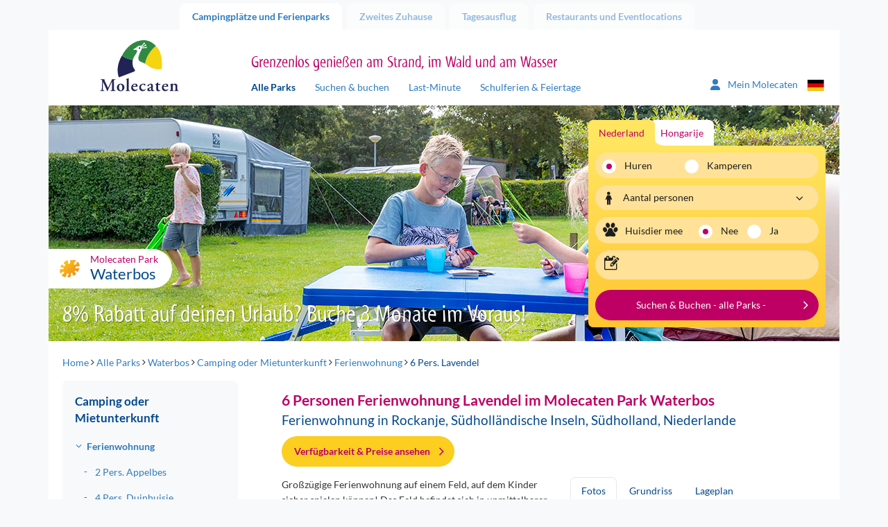

--- FILE ---
content_type: text/html; charset=utf-8
request_url: https://www.molecaten.de/de/waterbos/ferienwohnung/6-personen-ferienwohnung-lavendel
body_size: 18059
content:
<!DOCTYPE html>
<html lang="de">

<head><meta name="description" content="Buchen Sie jetzt online die 6-Personen-FeWo Lavendel im Molecaten Park Waterbos mit Pool in Rockanje, am Nordsee. Haustiere nicht erlaubt." /> 
<meta charset="UTF-8" /> 
 
<meta http-equiv='X-UA-Compatible' content='IE=edge' /><meta name="google-site-verification" content="QY4k0jMe5KMYrKlUBcnySZ51Z9__eQjwbSdLtvXS_rs" /><meta name="google-site-verification" content="Slvj3HJj1saU6oiCp4hUVCFF1dB_onxOjEuEeaaSUpc" /><meta name="google-site-verification" content="k8gag2yi9EZOeAvfkYxvUs5rQwyiSmoZqwqrQKm3wbU" /><title>
	6 Pers. Ferienwohnung Lavendel - Molecaten Park Waterbos
</title><meta http-equiv="X-UA-Compatible" content="IE=edge" /><meta name="viewport" content="width=device-width, initial-scale=1" />

    <!-- Favicon -->
    <meta name="apple-touch-fullscreen" content="yes" /><link rel="apple-touch-icon" sizes="144x144" href="../../../MolecatenFrontend/img/favicon.png" /><meta name="application-name" content="Molecaten" /><meta name="msapplication-TileColor" content="#ffffff" /><meta name="msapplication-TileImage" content="/MolecatenFrontend/img/favicon.png" /><link rel="shortcut icon" href="../../../MolecatenFrontend/img/favicon.png" type="image/x-icon" />  <!-- Font preloads -->
    <link rel='preload' as='font' crossorigin='anonymous' href='/MolecatenFrontend/css/fonts/lato/Lato-Regular.woff2' />
    <link rel='preload' as='font' crossorigin='anonymous' href='/MolecatenFrontend/css/fonts/lato/Lato-Italic.woff2' />
    <link rel='preload' as='font' crossorigin='anonymous' href='/MolecatenFrontend/css/fonts/lato/Lato-Bold.woff2' />
    <link rel='preload' as='font' crossorigin='anonymous' href='/MolecatenFrontend/css/fonts/lato/Lato-BoldItalic.woff2' />
    <link rel='preload' as='font' crossorigin='anonymous' href='/MolecatenFrontend/css/fonts/myriad/myriad_tilt-webfont.ttf' />
    <link rel='preload' as='font' crossorigin='anonymous' href='/MolecatenFrontend/css/fonts/icons/molecaten.ttf' /><link rel="stylesheet" href="/MolecatenFrontend/css/load.css?v=1.0.9484.16067" type="text/css" media="all" /><link rel='canonical' href='https://www.molecaten.de/de/waterbos/ferienwohnung/6-personen-ferienwohnung-lavendel' />

 <script data-cookieconsent="ignore">window.dataLayer = window.dataLayer || [];</script>
<!-- GTM --><script> (function(w, d, s, l, i){            w[l] = w[l] ||[]; w[l].push({                'gtm.start':new Date().getTime(),event:'gtm.js'});var f = d.getElementsByTagName(s)[0],j = d.createElement(s), dl = l != 'dataLayer' ? '&l=' + l : ''; j.async=true;j.src='https://sst.molecaten.de/gtm.js?id='+i+dl;f.parentNode.insertBefore(j,f);})(window,document,'script','dataLayer','GTM-52BGP23');</script><!-- End GTM -->



<script type="application/ld+json">{"@context":"https://schema.org","@type":"LocalBusiness","parentOrganization":{"@type":"Organization","name":"Molecaten"},"aggregateRating":{"@type":"AggregateRating","bestRating":5.0,"ratingValue":4.4,"ratingCount":801},"name":"Molecaten park Waterbos","url":"https://www.molecaten.de/de/waterbos","image":"https://www.molecaten.de/Molecaten/media/Molecaten/Parken/Waterbos/Carrousel/Molecaten-Park-Waterbos-01-kindercamping.jpg","@id":"https://www.molecaten.de/de/waterbos","priceRange":null,"address":{"@type":"PostalAddress","streetAddress":"Duinrand 11","addressLocality":"Rockanje","addressRegion":"Südholländische Inseln","postalCode":"3235 CC","addressCountry":"nl","telephone":"+31 181 - 401 900"},"geo":{"@type":"GeoCoordinates","latitude":51.88257,"longitude":4.053441},"hasMap":"https://www.google.com/maps/place/?q=place_id:ChIJZ6-4_ghUxEcR0GR1R3c7aIg"}</script>
        <link rel='alternate' hreflang='nl-nl' href='https://www.molecaten.nl/waterbos/chalet/6-persoons-chalet-lavendel' />
    
        <link rel='alternate' hreflang='de-de' href='https://www.molecaten.de/de/waterbos/ferienwohnung/6-personen-ferienwohnung-lavendel' />
    
        <link rel='alternate' hreflang='en-gb' href='https://www.molecaten.com/en/waterbos/chalet/6-persons-chalet-lavendel' />
    
<link rel="preload" as="image" href="https://www.molecaten.de/Molecaten/media/Molecaten/Parken/Waterbos/Banner/Molecaten-Park-Waterbos-07.jpg" imagesrcset="https://www.molecaten.de/Molecaten/media/Molecaten/Parken/Waterbos/Banner/Molecaten-Park-Waterbos-07.jpg?width=1140 1140w,https://www.molecaten.de/Molecaten/media/Molecaten/Parken/Waterbos/Banner/Molecaten-Park-Waterbos-07.jpg?width=992 992w,https://www.molecaten.de/Molecaten/media/Molecaten/Parken/Waterbos/Banner/Molecaten-Park-Waterbos-07.jpg?width=767 767w,https://www.molecaten.de/Molecaten/media/Molecaten/Parken/Waterbos/Banner/Molecaten-Park-Waterbos-07.jpg?width=480 480w" imagesizes="(max-width: 992px) 100vw,(max-width: 993px) 80vw" /></head>

<body class="LTR Chrome DEDE ContentBody accommodation de">

    

    <script type="text/javascript">
        var cookiepreferencespageloaded = false;
    </script>

    <form method="post" action="/de/waterbos/ferienwohnung/6-personen-ferienwohnung-lavendel" id="aspnetForm" autocomplete="form-bogus">
<div class="aspNetHidden">
<input type="hidden" name="__EVENTTARGET" id="__EVENTTARGET" value="" />
<input type="hidden" name="__EVENTARGUMENT" id="__EVENTARGUMENT" value="" />

</div>

<script type="text/javascript">
//<![CDATA[
var theForm = document.forms['aspnetForm'];
if (!theForm) {
    theForm = document.aspnetForm;
}
function __doPostBack(eventTarget, eventArgument) {
    if (!theForm.onsubmit || (theForm.onsubmit() != false)) {
        theForm.__EVENTTARGET.value = eventTarget;
        theForm.__EVENTARGUMENT.value = eventArgument;
        theForm.submit();
    }
}
//]]>
</script>


<script src="/WebResource.axd?d=pynGkmcFUV13He1Qd6_TZOFqXqpMIzPskbMvwGoWohAw9umzyKRvPzMrk6PIa0yWGsKLFaLFWTAfwaI2jzMdiA2&amp;t=638628279619783110" type="text/javascript"></script>

<input type="hidden" name="lng" id="lng" value="de-DE" />
<script type="text/javascript">
	//<![CDATA[

function PM_Postback(param) { if (window.top.HideScreenLockWarningAndSync) { window.top.HideScreenLockWarningAndSync(1080); } if(window.CMSContentManager) { CMSContentManager.allowSubmit = true; }; __doPostBack('ctl00$ctl00$m$am',param); }
function PM_Callback(param, callback, ctx) { if (window.top.HideScreenLockWarningAndSync) { window.top.HideScreenLockWarningAndSync(1080); }if (window.CMSContentManager) { CMSContentManager.storeContentChangedStatus(); };WebForm_DoCallback('ctl00$ctl00$m$am',param,callback,ctx,null,true); }
//]]>
</script>
<script src="/ScriptResource.axd?d=NJmAwtEo3Ipnlaxl6CMhvvwomSHkhmznkb9E_aOd1IsoEgL_DBQN6ns6sfySP7ONtWOQkjEO0xMo7RiryEgA9Eug65_xXQec810r7wjC0uAzuefzC4GgIzRUFM8vFfXDDN_dBcRlBsRwCGykEmWYL-pW3tCslW1E8G2YGQ_zl6w1&amp;t=2a9d95e3" type="text/javascript"></script>
<script src="/ScriptResource.axd?d=dwY9oWetJoJoVpgL6Zq8ODszuPBJNAoGmTIRUDA_QOoIUYbQul79Xj7PPhvym6i-QxCQ1Nq1PWF_bEV8QBqpt4celKQa3OZpnZHNwYnPD8QuGdVgDL-Yu-pCdB6Rh4qJN_QcVLYAuVBMCrjEw8qR6xScmcfvj8bgruajtfUjiJ01&amp;t=2a9d95e3" type="text/javascript"></script>
<script type="text/javascript">
	//<![CDATA[

var CMS = CMS || {};
CMS.Application = {
  "language": "de",
  "imagesUrl": "/CMSPages/GetResource.ashx?image=%5bImages.zip%5d%2f",
  "isDebuggingEnabled": false,
  "applicationUrl": "/",
  "isDialog": false,
  "isRTL": "false"
};

//]]>
</script>

        <script type="text/javascript">
//<![CDATA[
Sys.WebForms.PageRequestManager._initialize('ctl00$ctl00$manScript', 'aspnetForm', ['tctl00$ctl00$ctxM',''], [], [], 90, 'ctl00$ctl00');
//]]>
</script>


        

        <div id="ctl00_ctl00_ctxM">

</div>

        <div class="container">

            <!-- Page top tabs -->
            <div class="page_top hidden-xs">
                <div class="row">
                    <div class="col-sm-12">
                        
                                <ul id="navTabs">
                            
                                <li class='parent active is-active'><a href='/'>Campingplätze und Ferienparks</a></li>
                            
                                <li class='parent'><a href='/de/zweites-zuhause'>Zweites Zuhause</a></li>
                            
                                <li class='parent'><a href='/de/tagesausflug'>Tagesausflug</a></li>
                            
                                <li class='parent'><a href='/de/restaurants'>Restaurants und Eventlocations</a></li>
                            
                                </ul>
                            
                    </div>
                </div>
            </div>

            <div class="row">
                <div class="col-xs-12">
                    <div class="content_wrap">

                        

    <!-- Site header -->
    <header id="site_header">
        <div class="row">

            <!-- Mobile NAV -->
            <div class="mobile_nav">
                <div class="navbutton" data-openmenu="0">
                    <div id="nav-toggle">
                        <span></span>
                        <span></span>
                        <span></span>
                    </div>
                </div>

                <div class="logo_container">
                    <a href='/'><img src='https://cdn02.molecaten.nl/MolecatenFrontend/img/logo.svg' alt='Molecaten logo' /></a>
                </div>
                <div style="display: none;">
                    <div class="brand_slogan">
                        
                            <h3>Grenzenlos genie&#223;en am Strand, im Wald und am Wasser</h3>
                        
                    </div>
                </div>
                 

<div class="my-molecaten">
    <a href="https://mein.molecaten.de/">
        <svg xmlns="http://www.w3.org/2000/svg" width="18.311" height="20.926" viewbox="0 0 18.311 20.926">
            <path id="Path_70" data-name="Path 70" d="M9.156,10.714A5.232,5.232,0,1,0,3.924,5.482,5.232,5.232,0,0,0,9.156,10.714Zm2.072,1.962H7.083A7.084,7.084,0,0,0,0,19.759a1.417,1.417,0,0,0,1.417,1.417H16.9a1.414,1.414,0,0,0,1.416-1.417A7.084,7.084,0,0,0,11.228,12.676Z" transform="translate(0 -0.25)" fill="#2f7cbe"></path>
        </svg>
        <span class="hidden-xs hidden-sm">Mein Molecaten
        </span>
    </a>
</div>

                


        <div class="lang_selector">
            <div class="current_lang"><i class="icon-flag-svg de"></i></div>
            <ul>
    
        <li><a href="https://www.molecaten.nl/waterbos/chalet/6-persoons-chalet-lavendel"><i class="icon-flag-svg nl"></i>Nederlands</a></li>
    
        <li><a href="/de/waterbos/ferienwohnung/6-personen-ferienwohnung-lavendel"><i class="icon-flag-svg de"></i>Deutsch</a></li>
    
        <li><a href="https://www.molecaten.com/en/waterbos/chalet/6-persons-chalet-lavendel"><i class="icon-flag-svg en"></i>English</a></li>
    
        </ul>
        </div>
    

            </div>

            <!-- Mobile nav -->
            

<nav id="mobile_nav">
    <div class="mobile_nav_head">
        <div class="head_back">
            <img src="https://cdn02.molecaten.nl/MolecatenFrontend/img/logo.svg" alt="Molecaten logo" />
        </div>
        <div class="head_title">
            <h3></h3>
        </div>
        <div class="head_close">
            <button><i class="icon icon-close"></i></button>
        </div>
    </div>
    <div class="mobile_nav_items">

        <!-- Main menu -->
        <ul data-menu="0" class="menu_level">
            <li class="menu-item"><a href="#" data-submenu="2">
                Campingplätze und Ferienparks</a></li>
            <li class="menu-item"><a href="#" data-submenu="1">Suchen &amp; buchen</a></li>
            <li class="menu-item"><a href="/de/auf-karte-finden">Auf der Karte suchen</a></li>
            <li class="menu-item"><a href="/de/last-minute">Last-Minute-Angebote</a></li>
            <li class="menu-item"><a href="/de/schulferien-feiertage">Schulferien &amp; Feiertage</a></li>
            <li class="menu-item"><a href="/de/wlan">WLAN</a></li>
             
            <li class="menu-item"><a href="/de/zweites-zuhause">Zweites Zuhause</a></li>
            
            <li class="menu-item"><a href="#" data-submenu="3">
                Tagesausflug</a></li>
            
            <li class="menu-item"><a href="#" data-submenu="4">
                Restaurants</a></li>
            
            <li class="menu-item"><a href="/de/kontakt">Kontakt</a></li>
        </ul>

        <!-- Sub menu Zoek & Boek -->
        <ul data-menu="1" data-parent="0" class="menu_level" data-title="Suchen &amp; buchen">
            <li class="menu-item" id="zb-item"></li>
        </ul>

        <!-- Themes -->
        <ul id="ctl00_ctl00_plcContentWrapper_MobileMenu_MobileMenuParkThemes_ulContainer" data-parent="0" class="menu_level parcs" data-menu="2" data-title="Campingplätze und Ferienparks">
    
            <li class="parc-theme-tab menu-item">
                <a href="/de/am-meer" id="ctl00_ctl00_plcContentWrapper_MobileMenu_MobileMenuParkThemes_rptThemes_ctl00_aTheme" class="parc-theme-tab-toggle">
                    <i class="icon-parc sun"></i>Urlaub am Meer
                </a>
                <ul id="ctl00_ctl00_plcContentWrapper_MobileMenu_MobileMenuParkThemes_rptThemes_ctl00_ulTheme" class="accordion-pane-content parcs-theme no-padding-bottom">
                    
                            <li class="menu-item">
                                <a href="/de/noordduinen">Noordduinen<span>Duin- en Bollenstreek</span></a>
                            </li>
                        
                            <li class="menu-item">
                                <a href="/de/waterbos">Waterbos<span>Südholländische Inseln</span></a>
                            </li>
                        
                            <li class="menu-item">
                                <a href="/de/rondeweibos">Rondeweibos<span>Südholländische Inseln</span></a>
                            </li>
                        
                            <li class="menu-item">
                                <a href="/de/van-iterson">Van Iterson<span>Südholländische Inseln</span></a>
                            </li>
                        
                            <li class="menu-item">
                                <a href="/de/wijde-blick">Wijde Blick<span>Schouwen-Duiveland</span></a>
                            </li>
                        
                            <li class="menu-item">
                                <a href="/de/waterdunen">Waterdunen<span>Zeeuws-Vlaanderen</span></a>
                            </li>
                        
                            <li class="menu-item">
                                <a href="/de/hoogduin">Hoogduin<span>Zeeuws-Vlaanderen</span></a>
                            </li>
                        
                </ul>
            </li>
        
            <li class="parc-theme-tab menu-item">
                <a href="/de/in-der-natur" id="ctl00_ctl00_plcContentWrapper_MobileMenu_MobileMenuParkThemes_rptThemes_ctl01_aTheme" class="parc-theme-tab-toggle">
                    <i class="icon-parc leaf"></i>Genießen in der Natur
                </a>
                <ul id="ctl00_ctl00_plcContentWrapper_MobileMenu_MobileMenuParkThemes_rptThemes_ctl01_ulTheme" class="accordion-pane-content parcs-theme no-padding-bottom">
                    
                            <li class="menu-item">
                                <a href="/de/t-hout">'t Hout<span>Friesische Wälder</span></a>
                            </li>
                        
                            <li class="menu-item">
                                <a href="/de/het-landschap">Het Landschap<span>Drents-Friese Wold</span></a>
                            </li>
                        
                            <li class="menu-item">
                                <a href="/de/kuierpad">Kuierpad<span>Drenthes Hochland</span></a>
                            </li>
                        
                            <li class="menu-item">
                                <a href="/de/de-agnietenberg">De Agnietenberg<span>Vechtdal Overijssel</span></a>
                            </li>
                        
                            <li class="menu-item">
                                <a href="/de/landgoed-molecaten">Landgoed Molecaten<span>Veluwe</span></a>
                            </li>
                        
                            <li class="menu-item">
                                <a href="/de/de-leemkule">De Leemkule<span>Veluwe</span></a>
                            </li>
                        
                            <li class="menu-item">
                                <a href="/de/de-koerberg">De Koerberg<span>Veluwe</span></a>
                            </li>
                        
                            <li class="menu-item">
                                <a href="/de/landgoed-ginkelduin">Landgoed Ginkelduin<span>Utrechtse Heuvelrug</span></a>
                            </li>
                        
                            <li class="menu-item">
                                <a href="/de/legend-estate">Legénd Estate<span>Ungarn</span></a>
                            </li>
                        
                </ul>
            </li>
        
            <li class="parc-theme-tab menu-item">
                <a href="/de/wassersport-und-wasserspass" id="ctl00_ctl00_plcContentWrapper_MobileMenu_MobileMenuParkThemes_rptThemes_ctl02_aTheme" class="parc-theme-tab-toggle">
                    <i class="icon-parc water"></i>Wassersport & Badespaß
                </a>
                <ul id="ctl00_ctl00_plcContentWrapper_MobileMenu_MobileMenuParkThemes_rptThemes_ctl02_ulTheme" class="accordion-pane-content parcs-theme no-padding-bottom">
                    
                            <li class="menu-item">
                                <a href="/de/flevostrand">Flevostrand<span>Veluwemeer</span></a>
                            </li>
                        
                            <li class="menu-item">
                                <a href="/de/bosbad-hoeven">Bosbad Hoeven<span>Westbrabant</span></a>
                            </li>
                        
                            <li class="menu-item">
                                <a href="/de/kruininger-gors">Kruininger Gors<span>Brielse Meer</span></a>
                            </li>
                        
                </ul>
            </li>
        
</ul>

        <ul id="ctl00_ctl00_plcContentWrapper_MobileMenu_MobileMenuDagjeUitThemes_ulContainer" data-parent="0" class="menu_level parcs" data-menu="3" data-title="Tagesausflug">
    
            <li class="parc-theme-tab menu-item">
                
                <ul id="ctl00_ctl00_plcContentWrapper_MobileMenu_MobileMenuDagjeUitThemes_rptThemes_ctl00_ulTheme" class="accordion-pane-content parcs-theme no-padding-bottom">
                    
                            <li class="menu-item">
                                <a href="/de/wasserspielpark-splesj">Wasserspielpark Splesj<span>Westbrabant</span></a>
                            </li>
                        
                            <li class="menu-item">
                                <a href="/de/outdoor-drenthe">Molecaten Outdoor Drenthe<span>Drenthes Hochland</span></a>
                            </li>
                        
                            <li class="menu-item">
                                <a href="/de/segelschule-de-randmeren">Segelschule De Randmeren<span>Veluwemeer</span></a>
                            </li>
                        
                </ul>
            </li>
        
            <li class="parc-theme-tab menu-item">
                
                <ul id="ctl00_ctl00_plcContentWrapper_MobileMenu_MobileMenuDagjeUitThemes_rptThemes_ctl01_ulTheme" class="accordion-pane-content parcs-theme no-padding-bottom">
                    
                            <li class="menu-item">
                                <a href="/de/flippies-pretpaleis">Flippies Pretpaleis<span>Friesische Wälder</span></a>
                            </li>
                        
                            <li class="menu-item">
                                <a href="/de/bowlingcenter-de-koerberg">Bowlingcenter De Koerberg<span>Veluwe</span></a>
                            </li>
                        
                            <li class="menu-item">
                                <a href="/de/bowlingcenter-bowlz-ginkelduin">Bowlz Ginkelduin<span>Utrechtse Heuvelrug</span></a>
                            </li>
                        
                </ul>
            </li>
        
</ul>

        <ul id="ctl00_ctl00_plcContentWrapper_MobileMenu_MobilemenuRestaurantThemes_ulContainer" data-parent="0" class="menu_level parcs" data-menu="4" data-title="Restaurants">
    
            <li class="parc-theme-tab menu-item">
                
                <ul id="ctl00_ctl00_plcContentWrapper_MobileMenu_MobilemenuRestaurantThemes_rptThemes_ctl00_ulTheme" class="accordion-pane-content parcs-theme no-padding-bottom">
                    
                            <li class="menu-item">
                                <a href="/de/de-keuken-van-caatje">Restaurant De Keuken van Caatje<span>Veluwe</span></a>
                            </li>
                        
                            <li class="menu-item">
                                <a href="/de/essen-und-trinken-de-koerberg">Essen & Trinken De Koerberg<span>Veluwe</span></a>
                            </li>
                        
                            <li class="menu-item">
                                <a href="/de/ginkeltuin">Brasserie Ginkeltuin<span>Utrechtse Heuvelrug</span></a>
                            </li>
                        
                            <li class="menu-item">
                                <a href="/de/zuid-zoet-zout">Restaurant Zuid Zoet Zout<span>Veluwemeer</span></a>
                            </li>
                        
                            <li class="menu-item">
                                <a href="/de/ons-caat">Restaurant Ons CAAT!<span>Westbrabant</span></a>
                            </li>
                        
                            <li class="menu-item">
                                <a href="/de/brasserie-waterdunen">Brasserie Waterdunen<span>Zeeuws-Vlaanderen</span></a>
                            </li>
                        
                </ul>
            </li>
        
</ul>

    </div>
</nav>


            <!-- Tablet / desktop nav -->
            <div class="hidden-xs">
                <div class="col-sm-3 v-bottom v-bottom-sm">
                    <div class="logo_container">
                        <a href='/'><img src='https://cdn02.molecaten.nl/MolecatenFrontend/img/logo.svg' alt='Molecaten logo' /></a>
                    </div>
                </div>
                <div class="col-md-7 col-sm-8 v-bottom v-bottom-sm">
                    <div class="brand_slogan">
                        
                            <h3>Grenzenlos genie&#223;en am Strand, im Wald und am Wasser</h3>
                        
                    </div>
                    <nav class="main_nav hidden-xs">
                        
	<ul id="navMainMenu">
		<li class="active is-active">
			<a href="/de/alle-parks">Alle Parks</a>
		</li>
		<li>
			<a href="/de/such-buch">Suchen &amp; buchen</a>
		</li>
		<li>
			<a href="/de/last-minute">Last-Minute</a>
		</li>
		<li>
			<a href="/de/schulferien-feiertage">Schulferien &amp; Feiertage</a>
		</li>

	</ul>


                    </nav>
                </div>
                <div class="col-md-2 col-sm-1 v-bottom v-bottom-sm">
                     

<div class="my-molecaten">
    <a href="https://mein.molecaten.de/">
        <svg xmlns="http://www.w3.org/2000/svg" width="18.311" height="20.926" viewbox="0 0 18.311 20.926">
            <path id="Path_70" data-name="Path 70" d="M9.156,10.714A5.232,5.232,0,1,0,3.924,5.482,5.232,5.232,0,0,0,9.156,10.714Zm2.072,1.962H7.083A7.084,7.084,0,0,0,0,19.759a1.417,1.417,0,0,0,1.417,1.417H16.9a1.414,1.414,0,0,0,1.416-1.417A7.084,7.084,0,0,0,11.228,12.676Z" transform="translate(0 -0.25)" fill="#2f7cbe"></path>
        </svg>
        <span class="hidden-xs hidden-sm">Mein Molecaten
        </span>
    </a>
</div>

                    


        <div class="lang_selector">
            <div class="current_lang"><i class="icon-flag-svg de"></i></div>
            <ul>
    
        <li><a href="https://www.molecaten.nl/waterbos/chalet/6-persoons-chalet-lavendel"><i class="icon-flag-svg nl"></i>Nederlands</a></li>
    
        <li><a href="/de/waterbos/ferienwohnung/6-personen-ferienwohnung-lavendel"><i class="icon-flag-svg de"></i>Deutsch</a></li>
    
        <li><a href="https://www.molecaten.com/en/waterbos/chalet/6-persons-chalet-lavendel"><i class="icon-flag-svg en"></i>English</a></li>
    
        </ul>
        </div>
    

                </div>
            </div>
            
    

        </div>
    </header>

    <!-- Hero -->
    <div class="hero_container">
        <div class="row">
            <div class="col-xs-12">
                <div class="hero carousel_hero">
                    
        <div class="slides">
    
        <img id="ctl00_ctl00_plcContentWrapper_ucBannerRotator_rptBanners_ctl01_imgBannerImage" class="" pin="true" src="https://www.molecaten.de/Molecaten/media/Molecaten/Parken/Waterbos/Banner/Molecaten-Park-Waterbos-07.jpg" alt="Molecaten Park Waterbos 07" srcset="https://www.molecaten.de/Molecaten/media/Molecaten/Parken/Waterbos/Banner/Molecaten-Park-Waterbos-07.jpg 1140w,https://www.molecaten.de/Molecaten/media/Molecaten/Parken/Waterbos/Banner/__thumbnails/Molecaten-Park-Waterbos-07_jpg_992_296.jpg 992w,https://www.molecaten.de/Molecaten/media/Molecaten/Parken/Waterbos/Banner/__thumbnails/Molecaten-Park-Waterbos-07_jpg_767_229.jpg 767w,https://www.molecaten.de/Molecaten/media/Molecaten/Parken/Waterbos/Banner/__thumbnails/Molecaten-Park-Waterbos-07_jpg_480_143.jpg 480w" sizes="(max-width: 992px) 100vw,(max-width: 993px) 80vw" />
    
        <img id="ctl00_ctl00_plcContentWrapper_ucBannerRotator_rptBanners_ctl02_imgBannerImage" class="lazy" src="https://cdn04.molecaten.nl/Molecaten/media/Molecaten/Parken/Waterbos/Banner/__thumbnails/Molecaten-Park-Waterbos-15_jpg_2_1.jpg" alt="Molecaten Park Waterbos 15" data-src="https://www.molecaten.de/Molecaten/media/Molecaten/Parken/Waterbos/Banner/Molecaten-Park-Waterbos-15.jpg" data-srcset="https://cdn01.molecaten.nl/Molecaten/media/Molecaten/Parken/Waterbos/Banner/Molecaten-Park-Waterbos-15.jpg 1140w,https://cdn04.molecaten.nl/Molecaten/media/Molecaten/Parken/Waterbos/Banner/__thumbnails/Molecaten-Park-Waterbos-15_jpg_992_296.jpg 992w,https://cdn04.molecaten.nl/Molecaten/media/Molecaten/Parken/Waterbos/Banner/__thumbnails/Molecaten-Park-Waterbos-15_jpg_767_229.jpg 767w,https://cdn01.molecaten.nl/Molecaten/media/Molecaten/Parken/Waterbos/Banner/__thumbnails/Molecaten-Park-Waterbos-15_jpg_480_143.jpg 480w" sizes="(max-width: 992px) 100vw,(max-width: 993px) 80vw" />
    
        <img id="ctl00_ctl00_plcContentWrapper_ucBannerRotator_rptBanners_ctl03_imgBannerImage" class="lazy" src="https://cdn01.molecaten.nl/Molecaten/media/Molecaten/Parken/Waterbos/Banner/__thumbnails/Molecaten-Park-Waterbos-14_jpg_2_1.jpg" alt="Molecaten Park Waterbos 14" data-src="https://www.molecaten.de/Molecaten/media/Molecaten/Parken/Waterbos/Banner/Molecaten-Park-Waterbos-14.jpg" data-srcset="https://cdn04.molecaten.nl/Molecaten/media/Molecaten/Parken/Waterbos/Banner/Molecaten-Park-Waterbos-14.jpg 1140w,https://cdn01.molecaten.nl/Molecaten/media/Molecaten/Parken/Waterbos/Banner/__thumbnails/Molecaten-Park-Waterbos-14_jpg_992_296.jpg 992w,https://cdn01.molecaten.nl/Molecaten/media/Molecaten/Parken/Waterbos/Banner/__thumbnails/Molecaten-Park-Waterbos-14_jpg_767_229.jpg 767w,https://cdn02.molecaten.nl/Molecaten/media/Molecaten/Parken/Waterbos/Banner/__thumbnails/Molecaten-Park-Waterbos-14_jpg_480_143.jpg 480w" sizes="(max-width: 992px) 100vw,(max-width: 993px) 80vw" />
    
        <img id="ctl00_ctl00_plcContentWrapper_ucBannerRotator_rptBanners_ctl04_imgBannerImage" class="lazy" src="https://cdn01.molecaten.nl/Molecaten/media/Molecaten/Parken/Waterbos/Banner/__thumbnails/Molecaten-Park-Waterbos-25_jpg_2_1.jpg" alt="Molecaten Park Waterbos 25" data-src="https://www.molecaten.de/Molecaten/media/Molecaten/Parken/Waterbos/Banner/Molecaten-Park-Waterbos-25.jpg" data-srcset="https://cdn02.molecaten.nl/Molecaten/media/Molecaten/Parken/Waterbos/Banner/Molecaten-Park-Waterbos-25.jpg 1140w,https://cdn01.molecaten.nl/Molecaten/media/Molecaten/Parken/Waterbos/Banner/__thumbnails/Molecaten-Park-Waterbos-25_jpg_992_296.jpg 992w,https://cdn01.molecaten.nl/Molecaten/media/Molecaten/Parken/Waterbos/Banner/__thumbnails/Molecaten-Park-Waterbos-25_jpg_767_229.jpg 767w,https://cdn02.molecaten.nl/Molecaten/media/Molecaten/Parken/Waterbos/Banner/__thumbnails/Molecaten-Park-Waterbos-25_jpg_480_143.jpg 480w" sizes="(max-width: 992px) 100vw,(max-width: 993px) 80vw" />
    
        <img id="ctl00_ctl00_plcContentWrapper_ucBannerRotator_rptBanners_ctl05_imgBannerImage" class="lazy" src="https://cdn03.molecaten.nl/Molecaten/media/Molecaten/Parken/Waterbos/Banner/__thumbnails/Molecaten-Park-Waterbos-27_jpg_2_1.jpg" alt="Molecaten Park Waterbos 27" data-src="https://www.molecaten.de/Molecaten/media/Molecaten/Parken/Waterbos/Banner/Molecaten-Park-Waterbos-27.jpg" data-srcset="https://cdn02.molecaten.nl/Molecaten/media/Molecaten/Parken/Waterbos/Banner/Molecaten-Park-Waterbos-27.jpg 1140w,https://cdn03.molecaten.nl/Molecaten/media/Molecaten/Parken/Waterbos/Banner/__thumbnails/Molecaten-Park-Waterbos-27_jpg_992_296.jpg 992w,https://cdn03.molecaten.nl/Molecaten/media/Molecaten/Parken/Waterbos/Banner/__thumbnails/Molecaten-Park-Waterbos-27_jpg_767_229.jpg 767w,https://cdn02.molecaten.nl/Molecaten/media/Molecaten/Parken/Waterbos/Banner/__thumbnails/Molecaten-Park-Waterbos-27_jpg_480_143.jpg 480w" sizes="(max-width: 992px) 100vw,(max-width: 993px) 80vw" />
    
        <img id="ctl00_ctl00_plcContentWrapper_ucBannerRotator_rptBanners_ctl06_imgBannerImage" class="lazy" src="https://cdn02.molecaten.nl/Molecaten/media/Molecaten/Parken/Waterbos/Banner/__thumbnails/Molecaten-Park-Waterbos-02_jpg_2_1.jpg" alt="Molecaten Park Waterbos 02" data-src="https://www.molecaten.de/Molecaten/media/Molecaten/Parken/Waterbos/Banner/Molecaten-Park-Waterbos-02.jpg" data-srcset="https://cdn01.molecaten.nl/Molecaten/media/Molecaten/Parken/Waterbos/Banner/Molecaten-Park-Waterbos-02.jpg 1140w,https://cdn04.molecaten.nl/Molecaten/media/Molecaten/Parken/Waterbos/Banner/__thumbnails/Molecaten-Park-Waterbos-02_jpg_992_296.jpg 992w,https://cdn02.molecaten.nl/Molecaten/media/Molecaten/Parken/Waterbos/Banner/__thumbnails/Molecaten-Park-Waterbos-02_jpg_767_229.jpg 767w,https://cdn01.molecaten.nl/Molecaten/media/Molecaten/Parken/Waterbos/Banner/__thumbnails/Molecaten-Park-Waterbos-02_jpg_480_143.jpg 480w" sizes="(max-width: 992px) 100vw,(max-width: 993px) 80vw" />
    
        <img id="ctl00_ctl00_plcContentWrapper_ucBannerRotator_rptBanners_ctl07_imgBannerImage" class="lazy" src="https://cdn01.molecaten.nl/Molecaten/media/Molecaten/Parken/Waterbos/Banner/__thumbnails/Molecaten-Park-Waterbos-18_jpg_2_1.jpg" alt="Molecaten Park Waterbos 18" data-src="https://www.molecaten.de/Molecaten/media/Molecaten/Parken/Waterbos/Banner/Molecaten-Park-Waterbos-18.jpg" data-srcset="https://cdn04.molecaten.nl/Molecaten/media/Molecaten/Parken/Waterbos/Banner/Molecaten-Park-Waterbos-18.jpg 1140w,https://cdn01.molecaten.nl/Molecaten/media/Molecaten/Parken/Waterbos/Banner/__thumbnails/Molecaten-Park-Waterbos-18_jpg_992_296.jpg 992w,https://cdn01.molecaten.nl/Molecaten/media/Molecaten/Parken/Waterbos/Banner/__thumbnails/Molecaten-Park-Waterbos-18_jpg_767_229.jpg 767w,https://cdn04.molecaten.nl/Molecaten/media/Molecaten/Parken/Waterbos/Banner/__thumbnails/Molecaten-Park-Waterbos-18_jpg_480_143.jpg 480w" sizes="(max-width: 992px) 100vw,(max-width: 993px) 80vw" />
    
        <img id="ctl00_ctl00_plcContentWrapper_ucBannerRotator_rptBanners_ctl08_imgBannerImage" class="lazy" src="https://cdn01.molecaten.nl/Molecaten/media/Molecaten/Parken/Waterbos/Banner/__thumbnails/Molecaten-Park-Waterbos-10_jpg_2_1.jpg" alt="Molecaten Park Waterbos 10" data-src="https://www.molecaten.de/Molecaten/media/Molecaten/Parken/Waterbos/Banner/Molecaten-Park-Waterbos-10.jpg" data-srcset="https://cdn02.molecaten.nl/Molecaten/media/Molecaten/Parken/Waterbos/Banner/Molecaten-Park-Waterbos-10.jpg 1140w,https://cdn01.molecaten.nl/Molecaten/media/Molecaten/Parken/Waterbos/Banner/__thumbnails/Molecaten-Park-Waterbos-10_jpg_992_296.jpg 992w,https://cdn01.molecaten.nl/Molecaten/media/Molecaten/Parken/Waterbos/Banner/__thumbnails/Molecaten-Park-Waterbos-10_jpg_767_229.jpg 767w,https://cdn04.molecaten.nl/Molecaten/media/Molecaten/Parken/Waterbos/Banner/__thumbnails/Molecaten-Park-Waterbos-10_jpg_480_143.jpg 480w" sizes="(max-width: 992px) 100vw,(max-width: 993px) 80vw" />
    
        <img id="ctl00_ctl00_plcContentWrapper_ucBannerRotator_rptBanners_ctl09_imgBannerImage" class="lazy" src="https://cdn04.molecaten.nl/Molecaten/media/Molecaten/Parken/Waterbos/Banner/__thumbnails/Molecaten-Park-Waterbos-28_jpg_2_1.jpg" alt="Molecaten Park Waterbos 28" data-src="https://www.molecaten.de/Molecaten/media/Molecaten/Parken/Waterbos/Banner/Molecaten-Park-Waterbos-28.jpg" data-srcset="https://cdn01.molecaten.nl/Molecaten/media/Molecaten/Parken/Waterbos/Banner/Molecaten-Park-Waterbos-28.jpg 1140w,https://cdn02.molecaten.nl/Molecaten/media/Molecaten/Parken/Waterbos/Banner/__thumbnails/Molecaten-Park-Waterbos-28_jpg_992_296.jpg 992w,https://cdn04.molecaten.nl/Molecaten/media/Molecaten/Parken/Waterbos/Banner/__thumbnails/Molecaten-Park-Waterbos-28_jpg_767_229.jpg 767w,https://cdn01.molecaten.nl/Molecaten/media/Molecaten/Parken/Waterbos/Banner/__thumbnails/Molecaten-Park-Waterbos-28_jpg_480_143.jpg 480w" sizes="(max-width: 992px) 100vw,(max-width: 993px) 80vw" />
    
        <img id="ctl00_ctl00_plcContentWrapper_ucBannerRotator_rptBanners_ctl10_imgBannerImage" class="lazy" src="https://cdn02.molecaten.nl/Molecaten/media/Molecaten/Parken/Waterbos/Banner/__thumbnails/Molecaten-Park-Waterbos-20_jpg_2_1.jpg" alt="Molecaten Park Waterbos 20" data-src="https://www.molecaten.de/Molecaten/media/Molecaten/Parken/Waterbos/Banner/Molecaten-Park-Waterbos-20.jpg" data-srcset="https://cdn01.molecaten.nl/Molecaten/media/Molecaten/Parken/Waterbos/Banner/Molecaten-Park-Waterbos-20.jpg 1140w,https://cdn02.molecaten.nl/Molecaten/media/Molecaten/Parken/Waterbos/Banner/__thumbnails/Molecaten-Park-Waterbos-20_jpg_992_296.jpg 992w,https://cdn04.molecaten.nl/Molecaten/media/Molecaten/Parken/Waterbos/Banner/__thumbnails/Molecaten-Park-Waterbos-20_jpg_767_229.jpg 767w,https://cdn01.molecaten.nl/Molecaten/media/Molecaten/Parken/Waterbos/Banner/__thumbnails/Molecaten-Park-Waterbos-20_jpg_480_143.jpg 480w" sizes="(max-width: 992px) 100vw,(max-width: 993px) 80vw" />
    
        <img id="ctl00_ctl00_plcContentWrapper_ucBannerRotator_rptBanners_ctl11_imgBannerImage" class="lazy" src="https://cdn04.molecaten.nl/Molecaten/media/Molecaten/Parken/Waterbos/Banner/__thumbnails/Molecaten-Park-Waterbos-19_jpg_2_1.jpg" alt="Molecaten Park Waterbos 19" data-src="https://www.molecaten.de/Molecaten/media/Molecaten/Parken/Waterbos/Banner/Molecaten-Park-Waterbos-19.jpg" data-srcset="https://cdn01.molecaten.nl/Molecaten/media/Molecaten/Parken/Waterbos/Banner/Molecaten-Park-Waterbos-19.jpg 1140w,https://cdn02.molecaten.nl/Molecaten/media/Molecaten/Parken/Waterbos/Banner/__thumbnails/Molecaten-Park-Waterbos-19_jpg_992_296.jpg 992w,https://cdn02.molecaten.nl/Molecaten/media/Molecaten/Parken/Waterbos/Banner/__thumbnails/Molecaten-Park-Waterbos-19_jpg_767_229.jpg 767w,https://cdn01.molecaten.nl/Molecaten/media/Molecaten/Parken/Waterbos/Banner/__thumbnails/Molecaten-Park-Waterbos-19_jpg_480_143.jpg 480w" sizes="(max-width: 992px) 100vw,(max-width: 993px) 80vw" />
    
        <img id="ctl00_ctl00_plcContentWrapper_ucBannerRotator_rptBanners_ctl12_imgBannerImage" class="lazy" src="https://cdn04.molecaten.nl/Molecaten/media/Molecaten/Parken/Waterbos/Banner/__thumbnails/Molecaten-Park-Waterbos-22_jpg_2_1.jpg" alt="Molecaten Park Waterbos 22" data-src="https://www.molecaten.de/Molecaten/media/Molecaten/Parken/Waterbos/Banner/Molecaten-Park-Waterbos-22.jpg" data-srcset="https://cdn03.molecaten.nl/Molecaten/media/Molecaten/Parken/Waterbos/Banner/Molecaten-Park-Waterbos-22.jpg 1140w,https://cdn02.molecaten.nl/Molecaten/media/Molecaten/Parken/Waterbos/Banner/__thumbnails/Molecaten-Park-Waterbos-22_jpg_992_296.jpg 992w,https://cdn04.molecaten.nl/Molecaten/media/Molecaten/Parken/Waterbos/Banner/__thumbnails/Molecaten-Park-Waterbos-22_jpg_767_229.jpg 767w,https://cdn03.molecaten.nl/Molecaten/media/Molecaten/Parken/Waterbos/Banner/__thumbnails/Molecaten-Park-Waterbos-22_jpg_480_143.jpg 480w" sizes="(max-width: 992px) 100vw,(max-width: 993px) 80vw" />
    
        <img id="ctl00_ctl00_plcContentWrapper_ucBannerRotator_rptBanners_ctl13_imgBannerImage" class="lazy" src="https://cdn02.molecaten.nl/Molecaten/media/Molecaten/Parken/Waterbos/Banner/__thumbnails/Molecaten-Park-Waterbos-08_jpg_2_1.jpg" alt="Molecaten Park Waterbos 08" data-src="https://www.molecaten.de/Molecaten/media/Molecaten/Parken/Waterbos/Banner/Molecaten-Park-Waterbos-08.jpg" data-srcset="https://cdn03.molecaten.nl/Molecaten/media/Molecaten/Parken/Waterbos/Banner/Molecaten-Park-Waterbos-08.jpg 1140w,https://cdn04.molecaten.nl/Molecaten/media/Molecaten/Parken/Waterbos/Banner/__thumbnails/Molecaten-Park-Waterbos-08_jpg_992_296.jpg 992w,https://cdn02.molecaten.nl/Molecaten/media/Molecaten/Parken/Waterbos/Banner/__thumbnails/Molecaten-Park-Waterbos-08_jpg_767_229.jpg 767w,https://cdn03.molecaten.nl/Molecaten/media/Molecaten/Parken/Waterbos/Banner/__thumbnails/Molecaten-Park-Waterbos-08_jpg_480_143.jpg 480w" sizes="(max-width: 992px) 100vw,(max-width: 993px) 80vw" />
    
        <img id="ctl00_ctl00_plcContentWrapper_ucBannerRotator_rptBanners_ctl14_imgBannerImage" class="lazy" src="https://cdn04.molecaten.nl/Molecaten/media/Molecaten/Parken/Waterbos/Banner/__thumbnails/Molecaten-Park-Waterbos-17_jpg_2_1.jpg" alt="Molecaten Park Waterbos 17" data-src="https://www.molecaten.de/Molecaten/media/Molecaten/Parken/Waterbos/Banner/Molecaten-Park-Waterbos-17.jpg" data-srcset="https://cdn03.molecaten.nl/Molecaten/media/Molecaten/Parken/Waterbos/Banner/Molecaten-Park-Waterbos-17.jpg 1140w,https://cdn04.molecaten.nl/Molecaten/media/Molecaten/Parken/Waterbos/Banner/__thumbnails/Molecaten-Park-Waterbos-17_jpg_992_296.jpg 992w,https://cdn04.molecaten.nl/Molecaten/media/Molecaten/Parken/Waterbos/Banner/__thumbnails/Molecaten-Park-Waterbos-17_jpg_767_229.jpg 767w,https://cdn03.molecaten.nl/Molecaten/media/Molecaten/Parken/Waterbos/Banner/__thumbnails/Molecaten-Park-Waterbos-17_jpg_480_143.jpg 480w" sizes="(max-width: 992px) 100vw,(max-width: 993px) 80vw" />
    
        <img id="ctl00_ctl00_plcContentWrapper_ucBannerRotator_rptBanners_ctl15_imgBannerImage" class="lazy" src="https://cdn01.molecaten.nl/Molecaten/media/Molecaten/Parken/Waterbos/Banner/__thumbnails/Molecaten-Park-Waterbos-29_jpg_2_1.jpg" alt="Molecaten Park Waterbos 29" data-src="https://www.molecaten.de/Molecaten/media/Molecaten/Parken/Waterbos/Banner/Molecaten-Park-Waterbos-29.jpg" data-srcset="https://cdn04.molecaten.nl/Molecaten/media/Molecaten/Parken/Waterbos/Banner/Molecaten-Park-Waterbos-29.jpg 1140w,https://cdn01.molecaten.nl/Molecaten/media/Molecaten/Parken/Waterbos/Banner/__thumbnails/Molecaten-Park-Waterbos-29_jpg_992_296.jpg 992w,https://cdn01.molecaten.nl/Molecaten/media/Molecaten/Parken/Waterbos/Banner/__thumbnails/Molecaten-Park-Waterbos-29_jpg_767_229.jpg 767w,https://cdn04.molecaten.nl/Molecaten/media/Molecaten/Parken/Waterbos/Banner/__thumbnails/Molecaten-Park-Waterbos-29_jpg_480_143.jpg 480w" sizes="(max-width: 992px) 100vw,(max-width: 993px) 80vw" />
    
        <img id="ctl00_ctl00_plcContentWrapper_ucBannerRotator_rptBanners_ctl16_imgBannerImage" class="lazy" src="https://cdn03.molecaten.nl/Molecaten/media/Molecaten/Parken/Waterbos/Banner/__thumbnails/Molecaten-Park-Waterbos-05_jpg_2_1.jpg" alt="Molecaten Park Waterbos 05" data-src="https://www.molecaten.de/Molecaten/media/Molecaten/Parken/Waterbos/Banner/Molecaten-Park-Waterbos-05.jpg" data-srcset="https://cdn04.molecaten.nl/Molecaten/media/Molecaten/Parken/Waterbos/Banner/Molecaten-Park-Waterbos-05.jpg 1140w,https://cdn03.molecaten.nl/Molecaten/media/Molecaten/Parken/Waterbos/Banner/__thumbnails/Molecaten-Park-Waterbos-05_jpg_992_296.jpg 992w,https://cdn03.molecaten.nl/Molecaten/media/Molecaten/Parken/Waterbos/Banner/__thumbnails/Molecaten-Park-Waterbos-05_jpg_767_229.jpg 767w,https://cdn04.molecaten.nl/Molecaten/media/Molecaten/Parken/Waterbos/Banner/__thumbnails/Molecaten-Park-Waterbos-05_jpg_480_143.jpg 480w" sizes="(max-width: 992px) 100vw,(max-width: 993px) 80vw" />
    
        <img id="ctl00_ctl00_plcContentWrapper_ucBannerRotator_rptBanners_ctl17_imgBannerImage" class="lazy" src="https://cdn03.molecaten.nl/Molecaten/media/Molecaten/Parken/Waterbos/Banner/__thumbnails/Molecaten-Park-Waterbos-09_jpg_2_1.jpg" alt="Molecaten Park Waterbos 09" data-src="https://www.molecaten.de/Molecaten/media/Molecaten/Parken/Waterbos/Banner/Molecaten-Park-Waterbos-09.jpg" data-srcset="https://cdn02.molecaten.nl/Molecaten/media/Molecaten/Parken/Waterbos/Banner/Molecaten-Park-Waterbos-09.jpg 1140w,https://cdn03.molecaten.nl/Molecaten/media/Molecaten/Parken/Waterbos/Banner/__thumbnails/Molecaten-Park-Waterbos-09_jpg_992_296.jpg 992w,https://cdn03.molecaten.nl/Molecaten/media/Molecaten/Parken/Waterbos/Banner/__thumbnails/Molecaten-Park-Waterbos-09_jpg_767_229.jpg 767w,https://cdn02.molecaten.nl/Molecaten/media/Molecaten/Parken/Waterbos/Banner/__thumbnails/Molecaten-Park-Waterbos-09_jpg_480_143.jpg 480w" sizes="(max-width: 992px) 100vw,(max-width: 993px) 80vw" />
    
        <img id="ctl00_ctl00_plcContentWrapper_ucBannerRotator_rptBanners_ctl18_imgBannerImage" class="lazy" src="https://cdn02.molecaten.nl/Molecaten/media/Molecaten/Parken/Waterbos/Banner/__thumbnails/Molecaten-Park-Waterbos-26_jpg_2_1.jpg" alt="Molecaten Park Waterbos 26" data-src="https://www.molecaten.de/Molecaten/media/Molecaten/Parken/Waterbos/Banner/Molecaten-Park-Waterbos-26.jpg" data-srcset="https://cdn03.molecaten.nl/Molecaten/media/Molecaten/Parken/Waterbos/Banner/Molecaten-Park-Waterbos-26.jpg 1140w,https://cdn04.molecaten.nl/Molecaten/media/Molecaten/Parken/Waterbos/Banner/__thumbnails/Molecaten-Park-Waterbos-26_jpg_992_296.jpg 992w,https://cdn02.molecaten.nl/Molecaten/media/Molecaten/Parken/Waterbos/Banner/__thumbnails/Molecaten-Park-Waterbos-26_jpg_767_229.jpg 767w,https://cdn03.molecaten.nl/Molecaten/media/Molecaten/Parken/Waterbos/Banner/__thumbnails/Molecaten-Park-Waterbos-26_jpg_480_143.jpg 480w" sizes="(max-width: 992px) 100vw,(max-width: 993px) 80vw" />
    
        <img id="ctl00_ctl00_plcContentWrapper_ucBannerRotator_rptBanners_ctl19_imgBannerImage" class="lazy" src="https://cdn04.molecaten.nl/Molecaten/media/Molecaten/Parken/Waterbos/Banner/__thumbnails/Molecaten-Park-Waterbos-13_jpg_2_1.jpg" alt="Molecaten Park Waterbos 13" data-src="https://www.molecaten.de/Molecaten/media/Molecaten/Parken/Waterbos/Banner/Molecaten-Park-Waterbos-13.jpg" data-srcset="https://cdn03.molecaten.nl/Molecaten/media/Molecaten/Parken/Waterbos/Banner/Molecaten-Park-Waterbos-13.jpg 1140w,https://cdn02.molecaten.nl/Molecaten/media/Molecaten/Parken/Waterbos/Banner/__thumbnails/Molecaten-Park-Waterbos-13_jpg_992_296.jpg 992w,https://cdn02.molecaten.nl/Molecaten/media/Molecaten/Parken/Waterbos/Banner/__thumbnails/Molecaten-Park-Waterbos-13_jpg_767_229.jpg 767w,https://cdn03.molecaten.nl/Molecaten/media/Molecaten/Parken/Waterbos/Banner/__thumbnails/Molecaten-Park-Waterbos-13_jpg_480_143.jpg 480w" sizes="(max-width: 992px) 100vw,(max-width: 993px) 80vw" />
    
        <img id="ctl00_ctl00_plcContentWrapper_ucBannerRotator_rptBanners_ctl20_imgBannerImage" class="lazy" src="https://cdn04.molecaten.nl/Molecaten/media/Molecaten/Parken/Waterbos/Banner/__thumbnails/Molecaten-Park-Waterbos-11_jpg_2_1.jpg" alt="Molecaten Park Waterbos 11" data-src="https://www.molecaten.de/Molecaten/media/Molecaten/Parken/Waterbos/Banner/Molecaten-Park-Waterbos-11.jpg" data-srcset="https://cdn01.molecaten.nl/Molecaten/media/Molecaten/Parken/Waterbos/Banner/Molecaten-Park-Waterbos-11.jpg 1140w,https://cdn02.molecaten.nl/Molecaten/media/Molecaten/Parken/Waterbos/Banner/__thumbnails/Molecaten-Park-Waterbos-11_jpg_992_296.jpg 992w,https://cdn02.molecaten.nl/Molecaten/media/Molecaten/Parken/Waterbos/Banner/__thumbnails/Molecaten-Park-Waterbos-11_jpg_767_229.jpg 767w,https://cdn01.molecaten.nl/Molecaten/media/Molecaten/Parken/Waterbos/Banner/__thumbnails/Molecaten-Park-Waterbos-11_jpg_480_143.jpg 480w" sizes="(max-width: 992px) 100vw,(max-width: 993px) 80vw" />
    
        <img id="ctl00_ctl00_plcContentWrapper_ucBannerRotator_rptBanners_ctl21_imgBannerImage" class="lazy" src="https://cdn04.molecaten.nl/Molecaten/media/Molecaten/Parken/Waterbos/Banner/__thumbnails/Molecaten-Park-Waterbos-04_jpg_2_1.jpg" alt="Molecaten Park Waterbos 04" data-src="https://www.molecaten.de/Molecaten/media/Molecaten/Parken/Waterbos/Banner/Molecaten-Park-Waterbos-04.jpg" data-srcset="https://cdn03.molecaten.nl/Molecaten/media/Molecaten/Parken/Waterbos/Banner/Molecaten-Park-Waterbos-04.jpg 1140w,https://cdn02.molecaten.nl/Molecaten/media/Molecaten/Parken/Waterbos/Banner/__thumbnails/Molecaten-Park-Waterbos-04_jpg_992_296.jpg 992w,https://cdn04.molecaten.nl/Molecaten/media/Molecaten/Parken/Waterbos/Banner/__thumbnails/Molecaten-Park-Waterbos-04_jpg_767_229.jpg 767w,https://cdn03.molecaten.nl/Molecaten/media/Molecaten/Parken/Waterbos/Banner/__thumbnails/Molecaten-Park-Waterbos-04_jpg_480_143.jpg 480w" sizes="(max-width: 992px) 100vw,(max-width: 993px) 80vw" />
    
        <img id="ctl00_ctl00_plcContentWrapper_ucBannerRotator_rptBanners_ctl22_imgBannerImage" class="lazy" src="https://cdn01.molecaten.nl/Molecaten/media/Molecaten/Parken/Waterbos/Banner/__thumbnails/Molecaten-Park-Waterbos-03_jpg_2_1.jpg" alt="Molecaten Park Waterbos 03" data-src="https://www.molecaten.de/Molecaten/media/Molecaten/Parken/Waterbos/Banner/Molecaten-Park-Waterbos-03.jpg" data-srcset="https://cdn02.molecaten.nl/Molecaten/media/Molecaten/Parken/Waterbos/Banner/Molecaten-Park-Waterbos-03.jpg 1140w,https://cdn01.molecaten.nl/Molecaten/media/Molecaten/Parken/Waterbos/Banner/__thumbnails/Molecaten-Park-Waterbos-03_jpg_992_296.jpg 992w,https://cdn01.molecaten.nl/Molecaten/media/Molecaten/Parken/Waterbos/Banner/__thumbnails/Molecaten-Park-Waterbos-03_jpg_767_229.jpg 767w,https://cdn02.molecaten.nl/Molecaten/media/Molecaten/Parken/Waterbos/Banner/__thumbnails/Molecaten-Park-Waterbos-03_jpg_480_143.jpg 480w" sizes="(max-width: 992px) 100vw,(max-width: 993px) 80vw" />
    
        <img id="ctl00_ctl00_plcContentWrapper_ucBannerRotator_rptBanners_ctl23_imgBannerImage" class="lazy" src="https://cdn01.molecaten.nl/Molecaten/media/Molecaten/Parken/Waterbos/Banner/__thumbnails/Molecaten-Park-Waterbos-21_jpg_2_1.jpg" alt="Molecaten Park Waterbos 21" data-src="https://www.molecaten.de/Molecaten/media/Molecaten/Parken/Waterbos/Banner/Molecaten-Park-Waterbos-21.jpg" data-srcset="https://cdn04.molecaten.nl/Molecaten/media/Molecaten/Parken/Waterbos/Banner/Molecaten-Park-Waterbos-21.jpg 1140w,https://cdn01.molecaten.nl/Molecaten/media/Molecaten/Parken/Waterbos/Banner/__thumbnails/Molecaten-Park-Waterbos-21_jpg_992_296.jpg 992w,https://cdn01.molecaten.nl/Molecaten/media/Molecaten/Parken/Waterbos/Banner/__thumbnails/Molecaten-Park-Waterbos-21_jpg_767_229.jpg 767w,https://cdn04.molecaten.nl/Molecaten/media/Molecaten/Parken/Waterbos/Banner/__thumbnails/Molecaten-Park-Waterbos-21_jpg_480_143.jpg 480w" sizes="(max-width: 992px) 100vw,(max-width: 993px) 80vw" />
    
        <img id="ctl00_ctl00_plcContentWrapper_ucBannerRotator_rptBanners_ctl24_imgBannerImage" class="lazy" src="https://cdn03.molecaten.nl/Molecaten/media/Molecaten/Parken/Waterbos/Banner/__thumbnails/Molecaten-Park-Waterbos-16_jpg_2_1.jpg" alt="Molecaten Park Waterbos 16" data-src="https://www.molecaten.de/Molecaten/media/Molecaten/Parken/Waterbos/Banner/Molecaten-Park-Waterbos-16.jpg" data-srcset="https://cdn02.molecaten.nl/Molecaten/media/Molecaten/Parken/Waterbos/Banner/Molecaten-Park-Waterbos-16.jpg 1140w,https://cdn03.molecaten.nl/Molecaten/media/Molecaten/Parken/Waterbos/Banner/__thumbnails/Molecaten-Park-Waterbos-16_jpg_992_296.jpg 992w,https://cdn03.molecaten.nl/Molecaten/media/Molecaten/Parken/Waterbos/Banner/__thumbnails/Molecaten-Park-Waterbos-16_jpg_767_229.jpg 767w,https://cdn02.molecaten.nl/Molecaten/media/Molecaten/Parken/Waterbos/Banner/__thumbnails/Molecaten-Park-Waterbos-16_jpg_480_143.jpg 480w" sizes="(max-width: 992px) 100vw,(max-width: 993px) 80vw" />
    
        <img id="ctl00_ctl00_plcContentWrapper_ucBannerRotator_rptBanners_ctl25_imgBannerImage" class="lazy" src="https://cdn02.molecaten.nl/Molecaten/media/Molecaten/Parken/Waterbos/Banner/__thumbnails/Molecaten-Park-Waterbos-24_jpg_2_1.jpg" alt="Molecaten Park Waterbos 24" data-src="https://www.molecaten.de/Molecaten/media/Molecaten/Parken/Waterbos/Banner/Molecaten-Park-Waterbos-24.jpg" data-srcset="https://cdn01.molecaten.nl/Molecaten/media/Molecaten/Parken/Waterbos/Banner/Molecaten-Park-Waterbos-24.jpg 1140w,https://cdn04.molecaten.nl/Molecaten/media/Molecaten/Parken/Waterbos/Banner/__thumbnails/Molecaten-Park-Waterbos-24_jpg_992_296.jpg 992w,https://cdn02.molecaten.nl/Molecaten/media/Molecaten/Parken/Waterbos/Banner/__thumbnails/Molecaten-Park-Waterbos-24_jpg_767_229.jpg 767w,https://cdn01.molecaten.nl/Molecaten/media/Molecaten/Parken/Waterbos/Banner/__thumbnails/Molecaten-Park-Waterbos-24_jpg_480_143.jpg 480w" sizes="(max-width: 992px) 100vw,(max-width: 993px) 80vw" />
    
        <img id="ctl00_ctl00_plcContentWrapper_ucBannerRotator_rptBanners_ctl26_imgBannerImage" class="lazy" src="https://cdn03.molecaten.nl/Molecaten/media/Molecaten/Parken/Waterbos/Banner/__thumbnails/Molecaten-Park-Waterbos-12_jpg_2_1.jpg" alt="Molecaten Park Waterbos 12" data-src="https://www.molecaten.de/Molecaten/media/Molecaten/Parken/Waterbos/Banner/Molecaten-Park-Waterbos-12.jpg" data-srcset="https://cdn04.molecaten.nl/Molecaten/media/Molecaten/Parken/Waterbos/Banner/Molecaten-Park-Waterbos-12.jpg 1140w,https://cdn03.molecaten.nl/Molecaten/media/Molecaten/Parken/Waterbos/Banner/__thumbnails/Molecaten-Park-Waterbos-12_jpg_992_296.jpg 992w,https://cdn03.molecaten.nl/Molecaten/media/Molecaten/Parken/Waterbos/Banner/__thumbnails/Molecaten-Park-Waterbos-12_jpg_767_229.jpg 767w,https://cdn04.molecaten.nl/Molecaten/media/Molecaten/Parken/Waterbos/Banner/__thumbnails/Molecaten-Park-Waterbos-12_jpg_480_143.jpg 480w" sizes="(max-width: 992px) 100vw,(max-width: 993px) 80vw" />
    
        <img id="ctl00_ctl00_plcContentWrapper_ucBannerRotator_rptBanners_ctl27_imgBannerImage" class="lazy" src="https://cdn03.molecaten.nl/Molecaten/media/Molecaten/Parken/Waterbos/Banner/__thumbnails/Molecaten-Park-Waterbos-30_jpg_2_1.jpg" alt="Molecaten Park Waterbos 30" data-src="https://www.molecaten.de/Molecaten/media/Molecaten/Parken/Waterbos/Banner/Molecaten-Park-Waterbos-30.jpg" data-srcset="https://cdn04.molecaten.nl/Molecaten/media/Molecaten/Parken/Waterbos/Banner/Molecaten-Park-Waterbos-30.jpg 1140w,https://cdn03.molecaten.nl/Molecaten/media/Molecaten/Parken/Waterbos/Banner/__thumbnails/Molecaten-Park-Waterbos-30_jpg_992_296.jpg 992w,https://cdn03.molecaten.nl/Molecaten/media/Molecaten/Parken/Waterbos/Banner/__thumbnails/Molecaten-Park-Waterbos-30_jpg_767_229.jpg 767w,https://cdn02.molecaten.nl/Molecaten/media/Molecaten/Parken/Waterbos/Banner/__thumbnails/Molecaten-Park-Waterbos-30_jpg_480_143.jpg 480w" sizes="(max-width: 992px) 100vw,(max-width: 993px) 80vw" />
    
        <img id="ctl00_ctl00_plcContentWrapper_ucBannerRotator_rptBanners_ctl28_imgBannerImage" class="lazy" src="https://cdn04.molecaten.nl/Molecaten/media/Molecaten/Parken/Waterbos/Banner/__thumbnails/Molecaten-Park-Waterbos-06_jpg_2_1.jpg" alt="Molecaten Park Waterbos 06" data-src="https://www.molecaten.de/Molecaten/media/Molecaten/Parken/Waterbos/Banner/Molecaten-Park-Waterbos-06.jpg" data-srcset="https://cdn01.molecaten.nl/Molecaten/media/Molecaten/Parken/Waterbos/Banner/Molecaten-Park-Waterbos-06.jpg 1140w,https://cdn02.molecaten.nl/Molecaten/media/Molecaten/Parken/Waterbos/Banner/__thumbnails/Molecaten-Park-Waterbos-06_jpg_992_296.jpg 992w,https://cdn04.molecaten.nl/Molecaten/media/Molecaten/Parken/Waterbos/Banner/__thumbnails/Molecaten-Park-Waterbos-06_jpg_767_229.jpg 767w,https://cdn01.molecaten.nl/Molecaten/media/Molecaten/Parken/Waterbos/Banner/__thumbnails/Molecaten-Park-Waterbos-06_jpg_480_143.jpg 480w" sizes="(max-width: 992px) 100vw,(max-width: 993px) 80vw" />
    
        <img id="ctl00_ctl00_plcContentWrapper_ucBannerRotator_rptBanners_ctl29_imgBannerImage" class="lazy" src="https://cdn03.molecaten.nl/Molecaten/media/Molecaten/Parken/Waterbos/Banner/__thumbnails/Molecaten-Park-Waterbos-01_jpg_2_1.jpg" alt="Molecaten Park Waterbos 01" data-src="https://www.molecaten.de/Molecaten/media/Molecaten/Parken/Waterbos/Banner/Molecaten-Park-Waterbos-01.jpg" data-srcset="https://cdn02.molecaten.nl/Molecaten/media/Molecaten/Parken/Waterbos/Banner/Molecaten-Park-Waterbos-01.jpg 1140w,https://cdn03.molecaten.nl/Molecaten/media/Molecaten/Parken/Waterbos/Banner/__thumbnails/Molecaten-Park-Waterbos-01_jpg_992_296.jpg 992w,https://cdn03.molecaten.nl/Molecaten/media/Molecaten/Parken/Waterbos/Banner/__thumbnails/Molecaten-Park-Waterbos-01_jpg_767_229.jpg 767w,https://cdn02.molecaten.nl/Molecaten/media/Molecaten/Parken/Waterbos/Banner/__thumbnails/Molecaten-Park-Waterbos-01_jpg_480_143.jpg 480w" sizes="(max-width: 992px) 100vw,(max-width: 993px) 80vw" />
    
        <img id="ctl00_ctl00_plcContentWrapper_ucBannerRotator_rptBanners_ctl30_imgBannerImage" class="lazy" src="https://cdn03.molecaten.nl/Molecaten/media/Molecaten/Parken/Waterbos/Banner/__thumbnails/Molecaten-Park-Waterbos-23_jpg_2_1.jpg" alt="Molecaten Park Waterbos 23" data-src="https://www.molecaten.de/Molecaten/media/Molecaten/Parken/Waterbos/Banner/Molecaten-Park-Waterbos-23.jpg" data-srcset="https://cdn04.molecaten.nl/Molecaten/media/Molecaten/Parken/Waterbos/Banner/Molecaten-Park-Waterbos-23.jpg 1140w,https://cdn03.molecaten.nl/Molecaten/media/Molecaten/Parken/Waterbos/Banner/__thumbnails/Molecaten-Park-Waterbos-23_jpg_992_296.jpg 992w,https://cdn03.molecaten.nl/Molecaten/media/Molecaten/Parken/Waterbos/Banner/__thumbnails/Molecaten-Park-Waterbos-23_jpg_767_229.jpg 767w,https://cdn04.molecaten.nl/Molecaten/media/Molecaten/Parken/Waterbos/Banner/__thumbnails/Molecaten-Park-Waterbos-23_jpg_480_143.jpg 480w" sizes="(max-width: 992px) 100vw,(max-width: 993px) 80vw" />
    
        </div>
    
                    <div id="ctl00_ctl00_plcContentWrapper_pnlHeroContent" class="hero_content with_badge">
	
                        <div class="row">
                            <div class="col-lg-8 col-md-7 col-sm-7 col-xs-12">
                                
                                    <div class="hero_badge with_img">
                                        <i class="icon-parc sun"></i>
                                        <h3 class="subtitle">Molecaten Park</h3>
                                        <h2 class="title">
                                            Waterbos</h2>
                                    </div>
                                
                                
                                    <h3>8% Rabatt auf deinen Urlaub? Buche 3 Monate im Voraus!</h3>
                                
                            </div>
                            <div class="col-lg-4 col-md-5 col-sm-5 hidden-xs">
                                
<!-- zoekenboek.ascx Desktop -->

    <div class="zb_component">
        <div class="tabs_wrap_component">
            <ul class="tabs" role="tablist">
                <li class="active" role="presentation">
                    <a href="#tab-nederland_1" aria-controls="tab-nederland_1" role="tab" data-toggle="tab" data-country="nederland_1">Nederland</a>
                    <input type="radio" name="country_1" value="1" checked="" />
                </li>
                <li class="" role="presentation">
                    <a href="#tab-hongarije_1" aria-controls="tab-hongarije_1" role="tab" data-toggle="tab" data-country="hongarije_1">Hongarije</a>
                    <input type="radio" name="country_1" value="2" />
                </li>
            </ul>
        </div>
        <div class="zb_component_content">
            <div class="zb_component_field radio_container_wrap open">
                <span class="radio radio-list-horizontal">
                    <input type="radio" name="holidaytype_1" id="huren_1" value="1" checked="" />
                    <label for="huren_1">Huren</label>
                    <input type="radio" name="holidaytype_1" id="kamperen_1" value="2" />
                    <label for="kamperen_1">Kamperen</label>
                </span>
            </div>
            <div class="zb_component_field persons open">
                <label for="groepssamenstelling_1" class="styled_select_label">
                    <i class="icon icon-person"></i>
                    <div class="styled_select_wrapper">
                        <i class="icon icon-person"></i>
                        <span>Aantal personen</span>
                        <input type="text" name="numberofpeople_1" value="0" class="undefined dropdown-input" />
                        <ul class="select_dropdown">
                            <!-- @formatter:off-->
                            <li><a href="#" data-value="0">Aantal personen</a></li>
                            <li><a href="#" data-value="1">1 Persoon</a></li>
                            <li><a href="#" data-value="2">2 personen</a></li>
                            <li><a href="#" data-value="3">3 personen</a></li>
                            <li><a href="#" data-value="4">4 personen</a></li>
                            <li><a href="#" data-value="5">5 personen</a></li>
                            <li><a href="#" data-value="6">6 personen</a></li>
                            <li><a href="#" data-value="7">7 personen</a></li>
                            <li><a href="#" data-value="8">8 personen</a></li>
                            <li><a href="#" data-value="9">9 personen</a></li>
                            <li><a href="#" data-value="10">10 personen</a></li>
                            <li><a href="#" data-value="11">11 personen</a></li>
                            <li><a href="#" data-value="12">12 personen</a></li>
                            <li><a href="#" data-value="13">13 personen</a></li>
                            <li><a href="#" data-value="14">14 personen</a></li>
                            <li><a href="#" data-value="15">15 personen</a></li>
                            <li><a href="#" data-value="16">16 personen</a></li>
                            <li><a href="#" data-value="17">17 personen</a></li>
                            <li><a href="#" data-value="18">18 personen</a></li>
                            <li><a href="#" data-value="19">19 personen</a></li>
                            <li><a href="#" data-value="20">20 personen</a></li>
                            <li><a href="#" data-value="21">21 personen</a></li>
                            <li><a href="#" data-value="22">22 personen</a></li>
                            <li><a href="#" data-value="23">23 personen</a></li>
                            <li><a href="#" data-value="24">24 personen</a></li>
                            <li><a href="#" data-value="25">25 personen</a></li>
                            <li><a href="#" data-value="26">26 personen</a></li>
                            <li><a href="#" data-value="27">27 personen</a></li>
                            <li><a href="#" data-value="28">28 personen</a></li>
                            <li><a href="#" data-value="29">29 personen</a></li>
                            <li><a href="#" data-value="30">30 personen</a></li>
                            <li><a href="#" data-value="31">31 personen</a></li>
                            <li><a href="#" data-value="32">32 personen</a></li>
                            <li><a href="#" data-value="33">33 personen</a></li>
                            <li><a href="#" data-value="34">34 personen</a></li>
                            <!-- @formatter:on-->
                        </ul>
                    </div>
                </label>
                <select id="groepssamenstelling_1" class="styled-dropdown-loaded" name="numberofpeople_1">
                    <!-- @formatter:off-->
                    <option value="0" selected="">Aantal personen</option>
                    <option value="1">1 Persoon</option>
                    <option value="2">2 personen</option>
                    <option value="3">3 personen</option>
                    <option value="4">4 personen</option>
                    <option value="5">5 personen</option>
                    <option value="6">6 personen</option>
                    <option value="7">7 personen</option>
                    <option value="8">8 personen</option>
                    <option value="9">9 personen</option>
                    <option value="10">10 personen</option>
                    <option value="11">11 personen</option>
                    <option value="12">12 personen</option>
                    <option value="13">13 personen</option>
                    <option value="14">14 personen</option>
                    <option value="15">15 personen</option>
                    <option value="16">16 personen</option>
                    <option value="17">17 personen</option>
                    <option value="18">18 personen</option>
                    <option value="19">19 personen</option>
                    <option value="20">20 personen</option>
                    <option value="21">21 personen</option>
                    <option value="22">22 personen</option>
                    <option value="23">23 personen</option>
                    <option value="24">24 personen</option>
                    <option value="25">25 personen</option>
                    <option value="26">26 personen</option>
                    <option value="27">27 personen</option>
                    <option value="28">28 personen</option>
                    <option value="29">29 personen</option>
                    <option value="30">30 personen</option>
                    <option value="31">31 personen</option>
                    <option value="32">32 personen</option>
                    <option value="33">33 personen</option>
                    <option value="34">34 personen</option>
                    <!-- @formatter:on-->
                </select>
            </div>
            <div class="zb_component_field radio_container_wrap pets_allowed open">
                <i class="icon icon-pets"></i>
                <span>Huisdier mee</span>
                <span class="radio radio-list-horizontal">
                    <input type="radio" name="pet_1" id="pet-1_1" value="False" checked="" />
                    <label for="pet-1_1">
                        Nee</label>
                    <input type="radio" name="pet_1" id="pet-2_1" value="True" />
                    <label for="pet-2_1">Ja</label>
                </span>
            </div>
            <div class="zb_component_field datepicker_wrap arrivaldate open">
                <i class="icon icon-calendar-edit"></i>
                <span class="placeholder"></span>
                <input type="text" id="arrivaldate_1" name="arrivaldate_1" class="input date datepicker datepicker-input datepicker-loaded" value="2026-01-25" readonly="" />
            </div>
            <a id="ctl00_ctl00_plcContentWrapper_ucZoekEnBoek_hylSearchDesktop" class="button pink with_arrow" href="/de/such-buch#searchState={\&quot;culturecode\&quot;:[\&quot;de-DE\&quot;],\&quot;country\&quot;:[\&quot;1\&quot;],\&quot;themes\&quot;:[],\&quot;parks\&quot;:[],\&quot;holidaytype\&quot;:[\&quot;1\&quot;],\&quot;accommodations\&quot;:[],\&quot;arrivaldate\&quot;:[\&quot;20260126\&quot;],\&quot;soonerlater\&quot;:[\&quot;0\&quot;],\&quot;duration\&quot;:[\&quot;0\&quot;],\&quot;numberofpeople\&quot;:[\&quot;2\&quot;],\&quot;pet\&quot;:[\&quot;False\&quot;],\&quot;sortorder\&quot;:[\&quot;PriceHighLow\&quot;],\&quot;pagenumber\&quot;:[\&quot;1\&quot;],\&quot;trigger\&quot;:[]}">Suchen & Buchen - alle Parks -</a>
        </div>
    </div>



                            </div>
                        </div>
                    
</div>
                    
    

                </div>
            </div>
        </div>
    </div>

    <!-- Main content -->
    <main>
        <div class="row">
            <div class="col-sm-12">
                

                        <div class="breadcrumbs">
                            <ul itemscope="" itemtype="https://schema.org/BreadcrumbList">
                    
                        <li class="delimiter"><a href="/"><span>Home</span></a></li>
                        <span><i class="icon icon-angle-right" aria-hidden="true"></i></span>
                    
                        <li class="delimiter"><a href="/de/alle-parks"><span>Alle Parks</span></a></li>
                        <span><i class="icon icon-angle-right" aria-hidden="true"></i></span>
                    
                        <li itemprop="itemListElement" itemscope="" itemtype="https://schema.org/ListItem" class="delimiter"><a itemscope="" itemtype="https://schema.org/Thing" itemprop="item" id="/de/waterbos" href="/de/waterbos"><span itemprop="name">Waterbos</span></a><meta itemprop="position" content="1" /></li>
                        <span><i class="icon icon-angle-right" aria-hidden="true"></i></span>
                    
                        <li itemprop="itemListElement" itemscope="" itemtype="https://schema.org/ListItem" class="delimiter"><a itemscope="" itemtype="https://schema.org/Thing" itemprop="item" id="/de/waterbos/camping-oder-mietunterkunft" href="/de/waterbos/camping-oder-mietunterkunft"><span itemprop="name">Camping oder Mietunterkunft</span></a><meta itemprop="position" content="2" /></li>
                        <span><i class="icon icon-angle-right" aria-hidden="true"></i></span>
                    
                        <li itemprop="itemListElement" itemscope="" itemtype="https://schema.org/ListItem" class="delimiter"><a itemscope="" itemtype="https://schema.org/Thing" itemprop="item" id="/de/waterbos/ferienwohnung" href="/de/waterbos/ferienwohnung"><span itemprop="name">Ferienwohnung</span></a><meta itemprop="position" content="3" /></li>
                        <span><i class="icon icon-angle-right" aria-hidden="true"></i></span>
                    
                        <li itemprop="itemListElement" itemscope="" itemtype="https://schema.org/ListItem" class="delimiter"><span itemscope="" itemtype="https://schema.org/Thing" itemprop="item" id="/de/waterbos/ferienwohnung/6-personen-ferienwohnung-lavendel"><span itemprop="name">6 Pers. Lavendel</span></span><meta itemprop="position" content="4" /></li>
                        
                    
                        </ul>
                        </div>
				    
                    
                
<div class="tabs-horizontal">
    
            <ul>
        
            <li><a href='/de/waterbos'>Park</a></li>
        
            <li><a href='/de/waterbos/camping-oder-mietunterkunft'>Camping oder Mietunterkunft</a></li>
        
            <li><a href='/de/waterbos/einrichtungen'>Einrichtungen</a></li>
        
            <li><a href='/de/waterbos/animation'>Animation</a></li>
        
            <li><a href='/de/waterbos/in-der-umgebung'>In der Umgebung</a></li>
        
            <li><a href='/de/waterbos/praktische-info'>Praktische Info</a></li>
        
            <li><a href='/de/waterbos/kontakt'>Kontakt</a></li>
        
            </ul>
        
</div>

            </div>
        </div>

        
        <div class="row">

            <div class="col-sm-8 col-sm-push-4-custom">
                



                

                <!-- Main Placeholder -->
                

    <section class="page_content">

        <h1 class="section_title">
            6 Personen Ferienwohnung Lavendel im Molecaten Park Waterbos</h1>
        <h2 class="section_sub_title">
            Ferienwohnung in Rockanje, Südholländische Inseln, Südholland, Niederlande</h2>
        <a href="#jump-availability" class="button yellow_pink with_arrow" style="margin-top: 10px;">Verf&#252;gbarkeit &amp; Preise ansehen</a>

        <div class="content">

            <div class="right-float half no-float-mobile no-float-tablet">
                

<section class="page_tabs in_content">
	<ul class="tabs" role="tablist">
		<li class="active" role="presentation" style=""><a href="#tab-fotos" aria-controls="tab-fotos" role="tab" data-toggle="tab">Fotos</a></li>
		<li role="presentation" style=""><a href="#tab-plattegrond" aria-controls="tab-plattegrond" role="tab" data-toggle="tab">Grundriss</a></li>
		<li role="presentation" style=""><a href="#tab-parkoverzicht" aria-controls="tab-parkoverzicht" role="tab" data-toggle="tab">Lageplan</a></li>
	</ul>
	<div class="tab-content">
		<div class="tab-content">
			<div role="tabpanel" class="tab-pane active" id="tab-fotos" aria-expanded="true">
                <div class="content_carousel">


        <div class="owl-carousel">
    
        
        <a id="ctl00_ctl00_plcContentWrapper_plcMain_ucAccommodationInformationTabs_ucResponsiveCarrouselAccommodationPictures_repResponsiveCarrousel_ctl01_hypMediaImage" class="item" href="https://www.molecaten.de/Molecaten/media/Molecaten/Parken/Waterbos/Chalet/6-pers-chalet-Lavendel/Carrrousel/6pers-chalet-Lavendel-Molecaten-Park-Waterbos-01.jpg"><img id="ctl00_ctl00_plcContentWrapper_plcMain_ucAccommodationInformationTabs_ucResponsiveCarrouselAccommodationPictures_repResponsiveCarrousel_ctl01_imgMediaImageThumb" src="https://cdn02.molecaten.nl/Molecaten/media/Molecaten/Parken/Waterbos/Chalet/6-pers-chalet-Lavendel/Carrrousel/__thumbnails/6pers-chalet-Lavendel-Molecaten-Park-Waterbos-01_jpg_2_1.jpg" alt="6pers chalet Lavendel Molecaten Park Waterbos 01" class="carousel-lazy" data-src="https://cdn02.molecaten.nl/Molecaten/media/Molecaten/Parken/Waterbos/Chalet/6-pers-chalet-Lavendel/Carrrousel/__thumbnails/6pers-chalet-Lavendel-Molecaten-Park-Waterbos-01_jpg_1334_752.jpg" data-srcset="https://cdn02.molecaten.nl/Molecaten/media/Molecaten/Parken/Waterbos/Chalet/6-pers-chalet-Lavendel/Carrrousel/__thumbnails/6pers-chalet-Lavendel-Molecaten-Park-Waterbos-01_jpg_1334_752.jpg 1334w,https://cdn01.molecaten.nl/Molecaten/media/Molecaten/Parken/Waterbos/Chalet/6-pers-chalet-Lavendel/Carrrousel/__thumbnails/6pers-chalet-Lavendel-Molecaten-Park-Waterbos-01_jpg_1060_597.jpg 1060w,https://cdn02.molecaten.nl/Molecaten/media/Molecaten/Parken/Waterbos/Chalet/6-pers-chalet-Lavendel/Carrrousel/__thumbnails/6pers-chalet-Lavendel-Molecaten-Park-Waterbos-01_jpg_480_270.jpg 480w,https://cdn02.molecaten.nl/Molecaten/media/Molecaten/Parken/Waterbos/Chalet/6-pers-chalet-Lavendel/Carrrousel/__thumbnails/6pers-chalet-Lavendel-Molecaten-Park-Waterbos-01_jpg_334_188.jpg 334w" sizes="(max-width: 767px) 100vw,(min-width: 992px) 50vw" /></a>
    
        
        <a id="ctl00_ctl00_plcContentWrapper_plcMain_ucAccommodationInformationTabs_ucResponsiveCarrouselAccommodationPictures_repResponsiveCarrousel_ctl02_hypMediaImage" class="item" href="https://www.molecaten.de/Molecaten/media/Molecaten/Parken/Waterbos/Chalet/6-pers-chalet-Lavendel/Carrrousel/6pers-chalet-Lavendel-Molecaten-Park-Waterbos-02.jpg"><img id="ctl00_ctl00_plcContentWrapper_plcMain_ucAccommodationInformationTabs_ucResponsiveCarrouselAccommodationPictures_repResponsiveCarrousel_ctl02_imgMediaImageThumb" alt="6pers chalet Lavendel Molecaten Park Waterbos 02" data-onshow="https://cdn01.molecaten.nl/Molecaten/media/Molecaten/Parken/Waterbos/Chalet/6-pers-chalet-Lavendel/Carrrousel/__thumbnails/6pers-chalet-Lavendel-Molecaten-Park-Waterbos-02_jpg_2_1.jpg" class="carousel-lazy" data-src="https://cdn03.molecaten.nl/Molecaten/media/Molecaten/Parken/Waterbos/Chalet/6-pers-chalet-Lavendel/Carrrousel/__thumbnails/6pers-chalet-Lavendel-Molecaten-Park-Waterbos-02_jpg_1334_752.jpg" data-srcset="https://cdn03.molecaten.nl/Molecaten/media/Molecaten/Parken/Waterbos/Chalet/6-pers-chalet-Lavendel/Carrrousel/__thumbnails/6pers-chalet-Lavendel-Molecaten-Park-Waterbos-02_jpg_1334_752.jpg 1334w,https://cdn04.molecaten.nl/Molecaten/media/Molecaten/Parken/Waterbos/Chalet/6-pers-chalet-Lavendel/Carrrousel/__thumbnails/6pers-chalet-Lavendel-Molecaten-Park-Waterbos-02_jpg_1060_597.jpg 1060w,https://cdn01.molecaten.nl/Molecaten/media/Molecaten/Parken/Waterbos/Chalet/6-pers-chalet-Lavendel/Carrrousel/__thumbnails/6pers-chalet-Lavendel-Molecaten-Park-Waterbos-02_jpg_480_270.jpg 480w,https://cdn01.molecaten.nl/Molecaten/media/Molecaten/Parken/Waterbos/Chalet/6-pers-chalet-Lavendel/Carrrousel/__thumbnails/6pers-chalet-Lavendel-Molecaten-Park-Waterbos-02_jpg_334_188.jpg 334w" sizes="(max-width: 767px) 100vw,(min-width: 992px) 50vw" /></a>
    
        
        <a id="ctl00_ctl00_plcContentWrapper_plcMain_ucAccommodationInformationTabs_ucResponsiveCarrouselAccommodationPictures_repResponsiveCarrousel_ctl03_hypMediaImage" class="item" href="https://www.molecaten.de/Molecaten/media/Molecaten/Parken/Waterbos/Chalet/6-pers-chalet-Lavendel/Carrrousel/6pers-chalet-Lavendel-Molecaten-Park-Waterbos-03.jpg"><img id="ctl00_ctl00_plcContentWrapper_plcMain_ucAccommodationInformationTabs_ucResponsiveCarrouselAccommodationPictures_repResponsiveCarrousel_ctl03_imgMediaImageThumb" alt="6pers chalet Lavendel Molecaten Park Waterbos 03" data-onshow="https://cdn02.molecaten.nl/Molecaten/media/Molecaten/Parken/Waterbos/Chalet/6-pers-chalet-Lavendel/Carrrousel/__thumbnails/6pers-chalet-Lavendel-Molecaten-Park-Waterbos-03_jpg_2_1.jpg" class="carousel-lazy" data-src="https://cdn02.molecaten.nl/Molecaten/media/Molecaten/Parken/Waterbos/Chalet/6-pers-chalet-Lavendel/Carrrousel/__thumbnails/6pers-chalet-Lavendel-Molecaten-Park-Waterbos-03_jpg_1334_752.jpg" data-srcset="https://cdn02.molecaten.nl/Molecaten/media/Molecaten/Parken/Waterbos/Chalet/6-pers-chalet-Lavendel/Carrrousel/__thumbnails/6pers-chalet-Lavendel-Molecaten-Park-Waterbos-03_jpg_1334_752.jpg 1334w,https://cdn03.molecaten.nl/Molecaten/media/Molecaten/Parken/Waterbos/Chalet/6-pers-chalet-Lavendel/Carrrousel/__thumbnails/6pers-chalet-Lavendel-Molecaten-Park-Waterbos-03_jpg_1060_597.jpg 1060w,https://cdn04.molecaten.nl/Molecaten/media/Molecaten/Parken/Waterbos/Chalet/6-pers-chalet-Lavendel/Carrrousel/__thumbnails/6pers-chalet-Lavendel-Molecaten-Park-Waterbos-03_jpg_480_270.jpg 480w,https://cdn04.molecaten.nl/Molecaten/media/Molecaten/Parken/Waterbos/Chalet/6-pers-chalet-Lavendel/Carrrousel/__thumbnails/6pers-chalet-Lavendel-Molecaten-Park-Waterbos-03_jpg_334_188.jpg 334w" sizes="(max-width: 767px) 100vw,(min-width: 992px) 50vw" /></a>
    
        
        <a id="ctl00_ctl00_plcContentWrapper_plcMain_ucAccommodationInformationTabs_ucResponsiveCarrouselAccommodationPictures_repResponsiveCarrousel_ctl04_hypMediaImage" class="item" href="https://www.molecaten.de/Molecaten/media/Molecaten/Parken/Waterbos/Chalet/6-pers-chalet-Lavendel/Carrrousel/6pers-chalet-Lavendel-Molecaten-Park-Waterbos-04.jpg"><img id="ctl00_ctl00_plcContentWrapper_plcMain_ucAccommodationInformationTabs_ucResponsiveCarrouselAccommodationPictures_repResponsiveCarrousel_ctl04_imgMediaImageThumb" alt="6pers chalet Lavendel Molecaten Park Waterbos 04" data-onshow="https://cdn03.molecaten.nl/Molecaten/media/Molecaten/Parken/Waterbos/Chalet/6-pers-chalet-Lavendel/Carrrousel/__thumbnails/6pers-chalet-Lavendel-Molecaten-Park-Waterbos-04_jpg_2_1.jpg" class="carousel-lazy" data-src="https://cdn01.molecaten.nl/Molecaten/media/Molecaten/Parken/Waterbos/Chalet/6-pers-chalet-Lavendel/Carrrousel/__thumbnails/6pers-chalet-Lavendel-Molecaten-Park-Waterbos-04_jpg_1334_752.jpg" data-srcset="https://cdn01.molecaten.nl/Molecaten/media/Molecaten/Parken/Waterbos/Chalet/6-pers-chalet-Lavendel/Carrrousel/__thumbnails/6pers-chalet-Lavendel-Molecaten-Park-Waterbos-04_jpg_1334_752.jpg 1334w,https://cdn02.molecaten.nl/Molecaten/media/Molecaten/Parken/Waterbos/Chalet/6-pers-chalet-Lavendel/Carrrousel/__thumbnails/6pers-chalet-Lavendel-Molecaten-Park-Waterbos-04_jpg_1060_597.jpg 1060w,https://cdn03.molecaten.nl/Molecaten/media/Molecaten/Parken/Waterbos/Chalet/6-pers-chalet-Lavendel/Carrrousel/__thumbnails/6pers-chalet-Lavendel-Molecaten-Park-Waterbos-04_jpg_480_270.jpg 480w,https://cdn03.molecaten.nl/Molecaten/media/Molecaten/Parken/Waterbos/Chalet/6-pers-chalet-Lavendel/Carrrousel/__thumbnails/6pers-chalet-Lavendel-Molecaten-Park-Waterbos-04_jpg_334_188.jpg 334w" sizes="(max-width: 767px) 100vw,(min-width: 992px) 50vw" /></a>
    
        
        <a id="ctl00_ctl00_plcContentWrapper_plcMain_ucAccommodationInformationTabs_ucResponsiveCarrouselAccommodationPictures_repResponsiveCarrousel_ctl05_hypMediaImage" class="item" href="https://www.molecaten.de/Molecaten/media/Molecaten/Parken/Waterbos/Chalet/6-pers-chalet-Lavendel/Carrrousel/6pers-chalet-Lavendel-Molecaten-Park-Waterbos-05.jpg"><img id="ctl00_ctl00_plcContentWrapper_plcMain_ucAccommodationInformationTabs_ucResponsiveCarrouselAccommodationPictures_repResponsiveCarrousel_ctl05_imgMediaImageThumb" alt="6pers chalet Lavendel Molecaten Park Waterbos 05" data-onshow="https://cdn04.molecaten.nl/Molecaten/media/Molecaten/Parken/Waterbos/Chalet/6-pers-chalet-Lavendel/Carrrousel/__thumbnails/6pers-chalet-Lavendel-Molecaten-Park-Waterbos-05_jpg_2_1.jpg" class="carousel-lazy" data-src="https://cdn04.molecaten.nl/Molecaten/media/Molecaten/Parken/Waterbos/Chalet/6-pers-chalet-Lavendel/Carrrousel/__thumbnails/6pers-chalet-Lavendel-Molecaten-Park-Waterbos-05_jpg_1334_752.jpg" data-srcset="https://cdn04.molecaten.nl/Molecaten/media/Molecaten/Parken/Waterbos/Chalet/6-pers-chalet-Lavendel/Carrrousel/__thumbnails/6pers-chalet-Lavendel-Molecaten-Park-Waterbos-05_jpg_1334_752.jpg 1334w,https://cdn01.molecaten.nl/Molecaten/media/Molecaten/Parken/Waterbos/Chalet/6-pers-chalet-Lavendel/Carrrousel/__thumbnails/6pers-chalet-Lavendel-Molecaten-Park-Waterbos-05_jpg_1060_597.jpg 1060w,https://cdn02.molecaten.nl/Molecaten/media/Molecaten/Parken/Waterbos/Chalet/6-pers-chalet-Lavendel/Carrrousel/__thumbnails/6pers-chalet-Lavendel-Molecaten-Park-Waterbos-05_jpg_480_270.jpg 480w,https://cdn02.molecaten.nl/Molecaten/media/Molecaten/Parken/Waterbos/Chalet/6-pers-chalet-Lavendel/Carrrousel/__thumbnails/6pers-chalet-Lavendel-Molecaten-Park-Waterbos-05_jpg_334_188.jpg 334w" sizes="(max-width: 767px) 100vw,(min-width: 992px) 50vw" /></a>
    
        
        <a id="ctl00_ctl00_plcContentWrapper_plcMain_ucAccommodationInformationTabs_ucResponsiveCarrouselAccommodationPictures_repResponsiveCarrousel_ctl06_hypMediaImage" class="item" href="https://www.molecaten.de/Molecaten/media/Molecaten/Parken/Waterbos/Chalet/6-pers-chalet-Lavendel/Carrrousel/6pers-chalet-Lavendel-Molecaten-Park-Waterbos-06.jpg"><img id="ctl00_ctl00_plcContentWrapper_plcMain_ucAccommodationInformationTabs_ucResponsiveCarrouselAccommodationPictures_repResponsiveCarrousel_ctl06_imgMediaImageThumb" alt="6pers chalet Lavendel Molecaten Park Waterbos 06" data-onshow="https://cdn01.molecaten.nl/Molecaten/media/Molecaten/Parken/Waterbos/Chalet/6-pers-chalet-Lavendel/Carrrousel/__thumbnails/6pers-chalet-Lavendel-Molecaten-Park-Waterbos-06_jpg_2_1.jpg" class="carousel-lazy" data-src="https://cdn03.molecaten.nl/Molecaten/media/Molecaten/Parken/Waterbos/Chalet/6-pers-chalet-Lavendel/Carrrousel/__thumbnails/6pers-chalet-Lavendel-Molecaten-Park-Waterbos-06_jpg_1334_752.jpg" data-srcset="https://cdn03.molecaten.nl/Molecaten/media/Molecaten/Parken/Waterbos/Chalet/6-pers-chalet-Lavendel/Carrrousel/__thumbnails/6pers-chalet-Lavendel-Molecaten-Park-Waterbos-06_jpg_1334_752.jpg 1334w,https://cdn02.molecaten.nl/Molecaten/media/Molecaten/Parken/Waterbos/Chalet/6-pers-chalet-Lavendel/Carrrousel/__thumbnails/6pers-chalet-Lavendel-Molecaten-Park-Waterbos-06_jpg_1060_597.jpg 1060w,https://cdn01.molecaten.nl/Molecaten/media/Molecaten/Parken/Waterbos/Chalet/6-pers-chalet-Lavendel/Carrrousel/__thumbnails/6pers-chalet-Lavendel-Molecaten-Park-Waterbos-06_jpg_480_270.jpg 480w,https://cdn01.molecaten.nl/Molecaten/media/Molecaten/Parken/Waterbos/Chalet/6-pers-chalet-Lavendel/Carrrousel/__thumbnails/6pers-chalet-Lavendel-Molecaten-Park-Waterbos-06_jpg_334_188.jpg 334w" sizes="(max-width: 767px) 100vw,(min-width: 992px) 50vw" /></a>
    
        
        <a id="ctl00_ctl00_plcContentWrapper_plcMain_ucAccommodationInformationTabs_ucResponsiveCarrouselAccommodationPictures_repResponsiveCarrousel_ctl07_hypMediaImage" class="item" href="https://www.molecaten.de/Molecaten/media/Molecaten/Parken/Waterbos/Chalet/6-pers-chalet-Lavendel/Carrrousel/6pers-chalet-Lavendel-Molecaten-Park-Waterbos-07.jpg"><img id="ctl00_ctl00_plcContentWrapper_plcMain_ucAccommodationInformationTabs_ucResponsiveCarrouselAccommodationPictures_repResponsiveCarrousel_ctl07_imgMediaImageThumb" alt="6pers chalet Lavendel Molecaten Park Waterbos 07" data-onshow="https://cdn04.molecaten.nl/Molecaten/media/Molecaten/Parken/Waterbos/Chalet/6-pers-chalet-Lavendel/Carrrousel/__thumbnails/6pers-chalet-Lavendel-Molecaten-Park-Waterbos-07_jpg_2_1.jpg" class="carousel-lazy" data-src="https://cdn02.molecaten.nl/Molecaten/media/Molecaten/Parken/Waterbos/Chalet/6-pers-chalet-Lavendel/Carrrousel/__thumbnails/6pers-chalet-Lavendel-Molecaten-Park-Waterbos-07_jpg_1334_752.jpg" data-srcset="https://cdn02.molecaten.nl/Molecaten/media/Molecaten/Parken/Waterbos/Chalet/6-pers-chalet-Lavendel/Carrrousel/__thumbnails/6pers-chalet-Lavendel-Molecaten-Park-Waterbos-07_jpg_1334_752.jpg 1334w,https://cdn03.molecaten.nl/Molecaten/media/Molecaten/Parken/Waterbos/Chalet/6-pers-chalet-Lavendel/Carrrousel/__thumbnails/6pers-chalet-Lavendel-Molecaten-Park-Waterbos-07_jpg_1060_597.jpg 1060w,https://cdn02.molecaten.nl/Molecaten/media/Molecaten/Parken/Waterbos/Chalet/6-pers-chalet-Lavendel/Carrrousel/__thumbnails/6pers-chalet-Lavendel-Molecaten-Park-Waterbos-07_jpg_480_270.jpg 480w,https://cdn02.molecaten.nl/Molecaten/media/Molecaten/Parken/Waterbos/Chalet/6-pers-chalet-Lavendel/Carrrousel/__thumbnails/6pers-chalet-Lavendel-Molecaten-Park-Waterbos-07_jpg_334_188.jpg 334w" sizes="(max-width: 767px) 100vw,(min-width: 992px) 50vw" /></a>
    
        
        <a id="ctl00_ctl00_plcContentWrapper_plcMain_ucAccommodationInformationTabs_ucResponsiveCarrouselAccommodationPictures_repResponsiveCarrousel_ctl08_hypMediaImage" class="item" href="https://www.molecaten.de/Molecaten/media/Molecaten/Parken/Waterbos/Chalet/6-pers-chalet-Lavendel/Carrrousel/6pers-chalet-Lavendel-Molecaten-Park-Waterbos-08.jpg"><img id="ctl00_ctl00_plcContentWrapper_plcMain_ucAccommodationInformationTabs_ucResponsiveCarrouselAccommodationPictures_repResponsiveCarrousel_ctl08_imgMediaImageThumb" alt="6pers chalet Lavendel Molecaten Park Waterbos 08" data-onshow="https://cdn03.molecaten.nl/Molecaten/media/Molecaten/Parken/Waterbos/Chalet/6-pers-chalet-Lavendel/Carrrousel/__thumbnails/6pers-chalet-Lavendel-Molecaten-Park-Waterbos-08_jpg_2_1.jpg" class="carousel-lazy" data-src="https://cdn01.molecaten.nl/Molecaten/media/Molecaten/Parken/Waterbos/Chalet/6-pers-chalet-Lavendel/Carrrousel/__thumbnails/6pers-chalet-Lavendel-Molecaten-Park-Waterbos-08_jpg_1334_752.jpg" data-srcset="https://cdn01.molecaten.nl/Molecaten/media/Molecaten/Parken/Waterbos/Chalet/6-pers-chalet-Lavendel/Carrrousel/__thumbnails/6pers-chalet-Lavendel-Molecaten-Park-Waterbos-08_jpg_1334_752.jpg 1334w,https://cdn04.molecaten.nl/Molecaten/media/Molecaten/Parken/Waterbos/Chalet/6-pers-chalet-Lavendel/Carrrousel/__thumbnails/6pers-chalet-Lavendel-Molecaten-Park-Waterbos-08_jpg_1060_597.jpg 1060w,https://cdn03.molecaten.nl/Molecaten/media/Molecaten/Parken/Waterbos/Chalet/6-pers-chalet-Lavendel/Carrrousel/__thumbnails/6pers-chalet-Lavendel-Molecaten-Park-Waterbos-08_jpg_480_270.jpg 480w,https://cdn03.molecaten.nl/Molecaten/media/Molecaten/Parken/Waterbos/Chalet/6-pers-chalet-Lavendel/Carrrousel/__thumbnails/6pers-chalet-Lavendel-Molecaten-Park-Waterbos-08_jpg_334_188.jpg 334w" sizes="(max-width: 767px) 100vw,(min-width: 992px) 50vw" /></a>
    
        
        <a id="ctl00_ctl00_plcContentWrapper_plcMain_ucAccommodationInformationTabs_ucResponsiveCarrouselAccommodationPictures_repResponsiveCarrousel_ctl09_hypMediaImage" class="item" href="https://www.molecaten.de/Molecaten/media/Molecaten/Parken/Waterbos/Chalet/6-pers-chalet-Lavendel/Carrrousel/6pers-chalet-Lavendel-Molecaten-Park-Waterbos-09.jpg"><img id="ctl00_ctl00_plcContentWrapper_plcMain_ucAccommodationInformationTabs_ucResponsiveCarrouselAccommodationPictures_repResponsiveCarrousel_ctl09_imgMediaImageThumb" alt="6pers chalet Lavendel Molecaten Park Waterbos 09" data-onshow="https://cdn04.molecaten.nl/Molecaten/media/Molecaten/Parken/Waterbos/Chalet/6-pers-chalet-Lavendel/Carrrousel/__thumbnails/6pers-chalet-Lavendel-Molecaten-Park-Waterbos-09_jpg_2_1.jpg" class="carousel-lazy" data-src="https://cdn02.molecaten.nl/Molecaten/media/Molecaten/Parken/Waterbos/Chalet/6-pers-chalet-Lavendel/Carrrousel/__thumbnails/6pers-chalet-Lavendel-Molecaten-Park-Waterbos-09_jpg_1334_752.jpg" data-srcset="https://cdn02.molecaten.nl/Molecaten/media/Molecaten/Parken/Waterbos/Chalet/6-pers-chalet-Lavendel/Carrrousel/__thumbnails/6pers-chalet-Lavendel-Molecaten-Park-Waterbos-09_jpg_1334_752.jpg 1334w,https://cdn01.molecaten.nl/Molecaten/media/Molecaten/Parken/Waterbos/Chalet/6-pers-chalet-Lavendel/Carrrousel/__thumbnails/6pers-chalet-Lavendel-Molecaten-Park-Waterbos-09_jpg_1060_597.jpg 1060w,https://cdn04.molecaten.nl/Molecaten/media/Molecaten/Parken/Waterbos/Chalet/6-pers-chalet-Lavendel/Carrrousel/__thumbnails/6pers-chalet-Lavendel-Molecaten-Park-Waterbos-09_jpg_480_270.jpg 480w,https://cdn04.molecaten.nl/Molecaten/media/Molecaten/Parken/Waterbos/Chalet/6-pers-chalet-Lavendel/Carrrousel/__thumbnails/6pers-chalet-Lavendel-Molecaten-Park-Waterbos-09_jpg_334_188.jpg 334w" sizes="(max-width: 767px) 100vw,(min-width: 992px) 50vw" /></a>
    
        
        <a id="ctl00_ctl00_plcContentWrapper_plcMain_ucAccommodationInformationTabs_ucResponsiveCarrouselAccommodationPictures_repResponsiveCarrousel_ctl10_hypMediaImage" class="item" href="https://www.molecaten.de/Molecaten/media/Molecaten/Parken/Waterbos/Chalet/6-pers-chalet-Lavendel/Carrrousel/6pers-chalet-Lavendel-Molecaten-Park-Waterbos-10.jpg"><img id="ctl00_ctl00_plcContentWrapper_plcMain_ucAccommodationInformationTabs_ucResponsiveCarrouselAccommodationPictures_repResponsiveCarrousel_ctl10_imgMediaImageThumb" alt="6pers chalet Lavendel Molecaten Park Waterbos 10" data-onshow="https://cdn04.molecaten.nl/Molecaten/media/Molecaten/Parken/Waterbos/Chalet/6-pers-chalet-Lavendel/Carrrousel/__thumbnails/6pers-chalet-Lavendel-Molecaten-Park-Waterbos-10_jpg_2_1.jpg" class="carousel-lazy" data-src="https://cdn02.molecaten.nl/Molecaten/media/Molecaten/Parken/Waterbos/Chalet/6-pers-chalet-Lavendel/Carrrousel/__thumbnails/6pers-chalet-Lavendel-Molecaten-Park-Waterbos-10_jpg_1334_752.jpg" data-srcset="https://cdn02.molecaten.nl/Molecaten/media/Molecaten/Parken/Waterbos/Chalet/6-pers-chalet-Lavendel/Carrrousel/__thumbnails/6pers-chalet-Lavendel-Molecaten-Park-Waterbos-10_jpg_1334_752.jpg 1334w,https://cdn03.molecaten.nl/Molecaten/media/Molecaten/Parken/Waterbos/Chalet/6-pers-chalet-Lavendel/Carrrousel/__thumbnails/6pers-chalet-Lavendel-Molecaten-Park-Waterbos-10_jpg_1060_597.jpg 1060w,https://cdn02.molecaten.nl/Molecaten/media/Molecaten/Parken/Waterbos/Chalet/6-pers-chalet-Lavendel/Carrrousel/__thumbnails/6pers-chalet-Lavendel-Molecaten-Park-Waterbos-10_jpg_480_270.jpg 480w,https://cdn04.molecaten.nl/Molecaten/media/Molecaten/Parken/Waterbos/Chalet/6-pers-chalet-Lavendel/Carrrousel/__thumbnails/6pers-chalet-Lavendel-Molecaten-Park-Waterbos-10_jpg_334_188.jpg 334w" sizes="(max-width: 767px) 100vw,(min-width: 992px) 50vw" /></a>
    
        
        <a id="ctl00_ctl00_plcContentWrapper_plcMain_ucAccommodationInformationTabs_ucResponsiveCarrouselAccommodationPictures_repResponsiveCarrousel_ctl11_hypMediaImage" class="item" href="https://www.molecaten.de/Molecaten/media/Molecaten/Parken/Waterbos/Chalet/6-pers-chalet-Lavendel/Carrrousel/6pers-chalet-Lavendel-Molecaten-Park-Waterbos-11.jpg"><img id="ctl00_ctl00_plcContentWrapper_plcMain_ucAccommodationInformationTabs_ucResponsiveCarrouselAccommodationPictures_repResponsiveCarrousel_ctl11_imgMediaImageThumb" alt="6pers chalet Lavendel Molecaten Park Waterbos 11" data-onshow="https://cdn01.molecaten.nl/Molecaten/media/Molecaten/Parken/Waterbos/Chalet/6-pers-chalet-Lavendel/Carrrousel/__thumbnails/6pers-chalet-Lavendel-Molecaten-Park-Waterbos-11_jpg_2_1.jpg" class="carousel-lazy" data-src="https://cdn03.molecaten.nl/Molecaten/media/Molecaten/Parken/Waterbos/Chalet/6-pers-chalet-Lavendel/Carrrousel/__thumbnails/6pers-chalet-Lavendel-Molecaten-Park-Waterbos-11_jpg_1334_752.jpg" data-srcset="https://cdn03.molecaten.nl/Molecaten/media/Molecaten/Parken/Waterbos/Chalet/6-pers-chalet-Lavendel/Carrrousel/__thumbnails/6pers-chalet-Lavendel-Molecaten-Park-Waterbos-11_jpg_1334_752.jpg 1334w,https://cdn04.molecaten.nl/Molecaten/media/Molecaten/Parken/Waterbos/Chalet/6-pers-chalet-Lavendel/Carrrousel/__thumbnails/6pers-chalet-Lavendel-Molecaten-Park-Waterbos-11_jpg_1060_597.jpg 1060w,https://cdn01.molecaten.nl/Molecaten/media/Molecaten/Parken/Waterbos/Chalet/6-pers-chalet-Lavendel/Carrrousel/__thumbnails/6pers-chalet-Lavendel-Molecaten-Park-Waterbos-11_jpg_480_270.jpg 480w,https://cdn01.molecaten.nl/Molecaten/media/Molecaten/Parken/Waterbos/Chalet/6-pers-chalet-Lavendel/Carrrousel/__thumbnails/6pers-chalet-Lavendel-Molecaten-Park-Waterbos-11_jpg_334_188.jpg 334w" sizes="(max-width: 767px) 100vw,(min-width: 992px) 50vw" /></a>
    
        
        <a id="ctl00_ctl00_plcContentWrapper_plcMain_ucAccommodationInformationTabs_ucResponsiveCarrouselAccommodationPictures_repResponsiveCarrousel_ctl12_hypMediaImage" class="item" href="https://www.molecaten.de/Molecaten/media/Molecaten/Parken/Waterbos/Chalet/6-pers-chalet-Lavendel/Carrrousel/6pers-chalet-Lavendel-Molecaten-Park-Waterbos-12.jpg"><img id="ctl00_ctl00_plcContentWrapper_plcMain_ucAccommodationInformationTabs_ucResponsiveCarrouselAccommodationPictures_repResponsiveCarrousel_ctl12_imgMediaImageThumb" alt="6pers chalet Lavendel Molecaten Park Waterbos 12" data-onshow="https://cdn02.molecaten.nl/Molecaten/media/Molecaten/Parken/Waterbos/Chalet/6-pers-chalet-Lavendel/Carrrousel/__thumbnails/6pers-chalet-Lavendel-Molecaten-Park-Waterbos-12_jpg_2_1.jpg" class="carousel-lazy" data-src="https://cdn02.molecaten.nl/Molecaten/media/Molecaten/Parken/Waterbos/Chalet/6-pers-chalet-Lavendel/Carrrousel/__thumbnails/6pers-chalet-Lavendel-Molecaten-Park-Waterbos-12_jpg_1334_752.jpg" data-srcset="https://cdn02.molecaten.nl/Molecaten/media/Molecaten/Parken/Waterbos/Chalet/6-pers-chalet-Lavendel/Carrrousel/__thumbnails/6pers-chalet-Lavendel-Molecaten-Park-Waterbos-12_jpg_1334_752.jpg 1334w,https://cdn01.molecaten.nl/Molecaten/media/Molecaten/Parken/Waterbos/Chalet/6-pers-chalet-Lavendel/Carrrousel/__thumbnails/6pers-chalet-Lavendel-Molecaten-Park-Waterbos-12_jpg_1060_597.jpg 1060w,https://cdn02.molecaten.nl/Molecaten/media/Molecaten/Parken/Waterbos/Chalet/6-pers-chalet-Lavendel/Carrrousel/__thumbnails/6pers-chalet-Lavendel-Molecaten-Park-Waterbos-12_jpg_480_270.jpg 480w,https://cdn04.molecaten.nl/Molecaten/media/Molecaten/Parken/Waterbos/Chalet/6-pers-chalet-Lavendel/Carrrousel/__thumbnails/6pers-chalet-Lavendel-Molecaten-Park-Waterbos-12_jpg_334_188.jpg 334w" sizes="(max-width: 767px) 100vw,(min-width: 992px) 50vw" /></a>
    
        </div>        
    
</div>
			</div>
            <div role="tabpanel" class="tab-pane" id="tab-plattegrond" aria-expanded="true">
                <div class="content_carousel">


        <div class="owl-carousel">
    
        
        <a id="ctl00_ctl00_plcContentWrapper_plcMain_ucAccommodationInformationTabs_ucResponsiveCarrouselAccommodationMapPictures_repResponsiveCarrousel_ctl01_hypMediaImage" class="item" href="https://www.molecaten.de/Molecaten/media/Molecaten/Parken/Waterbos/Chalet/6-pers-chalet-Lavendel/Plattegrond/6pers-chalet-Lavendel-Molecaten-Park-Waterbos-plattegrond.jpg"><img id="ctl00_ctl00_plcContentWrapper_plcMain_ucAccommodationInformationTabs_ucResponsiveCarrouselAccommodationMapPictures_repResponsiveCarrousel_ctl01_imgMediaImageThumb" src="https://cdn01.molecaten.nl/Molecaten/media/Molecaten/Parken/Waterbos/Chalet/6-pers-chalet-Lavendel/Plattegrond/__thumbnails/6pers-chalet-Lavendel-Molecaten-Park-Waterbos-plattegrond_jpg_2_1.jpg" alt="6pers chalet Lavendel Molecaten Park Waterbos plattegrond" class="carousel-lazy" data-src="https://cdn03.molecaten.nl/Molecaten/media/Molecaten/Parken/Waterbos/Chalet/6-pers-chalet-Lavendel/Plattegrond/__thumbnails/6pers-chalet-Lavendel-Molecaten-Park-Waterbos-plattegrond_jpg_1334_752.jpg" data-srcset="https://cdn03.molecaten.nl/Molecaten/media/Molecaten/Parken/Waterbos/Chalet/6-pers-chalet-Lavendel/Plattegrond/__thumbnails/6pers-chalet-Lavendel-Molecaten-Park-Waterbos-plattegrond_jpg_1334_752.jpg 1334w,https://cdn02.molecaten.nl/Molecaten/media/Molecaten/Parken/Waterbos/Chalet/6-pers-chalet-Lavendel/Plattegrond/__thumbnails/6pers-chalet-Lavendel-Molecaten-Park-Waterbos-plattegrond_jpg_1060_597.jpg 1060w,https://cdn01.molecaten.nl/Molecaten/media/Molecaten/Parken/Waterbos/Chalet/6-pers-chalet-Lavendel/Plattegrond/__thumbnails/6pers-chalet-Lavendel-Molecaten-Park-Waterbos-plattegrond_jpg_480_270.jpg 480w,https://cdn01.molecaten.nl/Molecaten/media/Molecaten/Parken/Waterbos/Chalet/6-pers-chalet-Lavendel/Plattegrond/__thumbnails/6pers-chalet-Lavendel-Molecaten-Park-Waterbos-plattegrond_jpg_334_188.jpg 334w" sizes="(max-width: 767px) 100vw,(min-width: 992px) 50vw" /></a>
    
        </div>        
    
</div>
			</div>
			<div role="tabpanel" class="tab-pane" id="tab-parkoverzicht" aria-expanded="true">
                <a id="ctl00_ctl00_plcContentWrapper_plcMain_ucAccommodationInformationTabs_hypParkMap" class="fancybox-map-view" href="https://www.molecaten.de/Molecaten/media/Molecaten/Plattegronden/Plattegronden%20parkpagina/1006_groot.png?ext=.png"><img id="ctl00_ctl00_plcContentWrapper_plcMain_ucAccommodationInformationTabs_imgParkMap" class="lazyload" src="https://cdn02.molecaten.nl/Molecaten/media/Molecaten/Plattegronden/Plattegronden%20parkpagina/1006_groot.png?ext=.png" alt="Molecaten Park Waterbos accommodation.parkmap.alttext" /></a>
			</div>
		</div>
	</div>
</section>
            </div>
            Großzügige Ferienwohnung auf einem Feld,&nbsp;auf dem Kinder sicher spielen können!&nbsp;Das Feld befindet sich in unmittelbarer Nähe zum Schwimmbad und Imbiss.&nbsp;

            
        <h4>
            Allgemein</h4>
        <ul class="shorten_list">
    
        <li>
            Wohnfläche ca. 35 m²
        </li>
    
        <li>
            Elektrische Heizung
        </li>
    
        <li>
            Haustiere nicht erlaubt
        </li>
    
        <li>
            WLAN
        </li>
    
        <li>
            Parken neben der Ferienwohnung
        </li>
    
        </ul>
    


        <h4>Einrichtung</h4>
        <ul>
    
        <li>
            Fernseher
        </li>
    
        <li>
            Gaskochfeld (4-flammig)
        </li>
    
        <li>
            Kombi-Mikrowelle
        </li>
    
        <li>
            Kühlschrank mit Tiefkühlfach
        </li>
    
        <li>
            Spülmaschine
        </li>
    
        <li>
            Nespresso Kaffeemaschine
        </li>
    
        <li>
            Wasserkocher
        </li>
    
        <li>
            Badezimmer mit Dusche und Waschbecken
        </li>
    
        <li>
            Separate Toilette
        </li>
    
        <li>
            3 Schlafzimmer
        </li>
    
        <li>
            Ein Schlafzimmer mit Doppelbett
        </li>
    
        <li>
            Ein Schlafzimmer mit zwei Einzelbetten
        </li>
    
        <li>
            Ein Schlafzimmer mit zwei Einzelbetten, eines davon ein Hochbett
        </li>
    
        <li>
            Alle Betten mit Kopfkissen und Bettdecken (Bettwäsche im Preis inbegriffen)
        </li>
    
        <li>
            Platz für maximal ein Reisebett
        </li>
    
        <li>
            Veranda mit Gartenmöbeln
        </li>
    
        </ul>
    



            
                <br />
                

            
            
            <h2 class="color-brand-pink">Rabattaktionen</h2>

<div class="page_accordion">
<div aria-expanded="false" class="accordion-pane"><a class="accordion-pane-toggle" role="button"><b>8 % Rabatt </b>auf deinen Urlaub in 2026, wenn du 3 Monate im Voraus buchst</a>

<div class="accordion-pane-content">
<p>Buche deinen Aufenthalt im Jahr 2026 mindestens 3 Monate im Voraus und du erhältst <span style="color: #cc0066;">8 % Rabatt</span> auf die All-in-Aufenthaltskosten.</p>
</div>
</div>
</div>

        </div>

    </section>

    <script type="text/javascript"> //<![CDATA[
var baseUrls = { 
      "API": "/Services/Search.asmx/GetSearchAvailability?ia=False",
      "AccommodationAPI": "/Services/Search.asmx/GetAvailability?AC=8052&OS=1138", 
      "Dates": "/Services/Search.asmx/GetAvailabilityDates?AC=8052&OS=1138", 
      "Navigate": "/de/buchungv2/gruppenzusammenstellung?p=4007&at=8052&hd=False",
      "PriceInfo": "/Services/Search.asmx/GetPriceInfo",
      "SearchUrl": "/de/such-buch",
      "ExplosionData": "/api/Explosion/Get"
}; 
 var explosionJson = '{\"culturecode\":[\"de-DE\"],"nodeid\":[\"82200\"],\"pagenumber\":[\"3\"]}';
 var defaultJson = '{\"culturecode\":[\"de-DE\"],\"country\":[\"1\"],\"themes\":[],\"parks\":[],\"holidaytype\":[\"1\"],\"accommodations\":[],\"arrivaldate\":[\"20260126\"],\"soonerlater\":[\"0\"],\"duration\":[\"0\"],\"numberofpeople\":[\"2\"],\"pet\":[\"False\"],\"sortorder\":[\"PriceHighLow\"],\"pagenumber\":[\"1\"],\"trigger\":[]}';
 //]]>
</script>

    
    <a id="jump-availability"></a>
    
        <!-- availability calendar -->
        <section class="accommodation_availability">
            <div id="ctl00_ctl00_plcContentWrapper_plcMain_avca" class="availability_calendar" data-api="true" data-arrivaldate="20260125" data-departuredate="20260125" data-numberofpeople="2">
                <div class="availability_calendar_pre_header">
                    <div class="row">
                        <div class="col-sm-6 col-md-5 col-lg-6">
                            <h2 class="color-brand-pink">Verf&#252;gbarkeit &amp; Preise ansehen</h2>
                        </div>
                        <div class="col-xs-12 visible-xs">
                            <p class="color-brand-blue extra_text">
                                In den unten aufgef&#252;hrten Preisen sind Rabatte bereits ber&#252;cksichtigt. Buchungskosten kennen wir bei Molecaten nicht.
                            </p>
                        </div>
                    </div>

                    <div class="row hidden-xs">
                        <div class="col-xs-12">                            
                            <p class="color-brand-blue extra_text">Buchungskosten kennen wir bei Molecaten nicht. In den unten aufgef&#252;hrten Preisen sind Rabatte bereits ber&#252;cksichtigt.</p>
                        </div>
                    </div>

                    <div class="row">
                        <div class="col-sm-6 col-lg-7 col-xs-12">
                            <div id="ctl00_ctl00_plcContentWrapper_plcMain_pnlSelectedDate" class="availability_calendar_current_selected_date" data-current="20260125">
	
                                <p class="availability_calendar_switch">
                                    <b>Anreisedatum w&#228;hlen:</b> <span class="availability_calendar_switch_current_date">
                                        Sonntag, 25. Januar 2026</span> <i class="icon icon-calendar-edit"></i>
                                </p>
                                <input name="ctl00$ctl00$plcContentWrapper$plcMain$availability_calendar_datepicker" type="text" value="20260125" id="availability_calendar_datepicker" />

                            
</div>
                        </div>

                        <div class="col-sm-6 col-lg-5 col-xs-12">
                            <label for="cmbNumberOfPeople" class="styled_select_label">Personenzahl w&#228;hlen:</label>
                            <select name="ctl00$ctl00$plcContentWrapper$plcMain$cmbNumberOfPeople" id="cmbNumberOfPeople" class="styled_select availability_calendar_numberofpeople">
	<option value="1">1 Person</option>
	<option selected="selected" value="2">2 Personen</option>
	<option value="3">3 Personen</option>
	<option value="4">4 Personen</option>
	<option value="5">5 Personen</option>
	<option value="6">6 Personen</option>

</select>
                        </div>

                    </div>
                </div>
                <div class="molecaten_loading">
                    <div class="loader"></div>
                </div>
            </div>
        </section>
        <!-- end availability calendar -->
    

    
        <section class="page_content mobile_collapsible_targets page_price_info" data-target="h2">
            <div class="collapsible_content_wrap">
                

<h2 class="color-brand-pink collapsible">Preisinformation</h2>
<div class="collapsible_content">
    <div class="row">
        <div class="col-sm-6">
            
                    <h3>Inbegriffen im angezeigten Preis:</h3>
                    <ul class="shorten_list">
                
                    <li>
                        Kurtaxe
                    </li>
                
                    <li>
                        Bettwäsche
                    </li>
                
                    <li>
                        Endreinigung
                    </li>
                
                    <li>
                        WLAN
                    </li>
                
                    <li>
                        Umweltsteuer
                    </li>
                
                    <li>
                        Gas-, Wasser- und Stromverbrauch
                    </li>
                
                    <li>
                        Parkplatz für ein Auto
                    </li>
                
                    </ul>
                
        </div>
        <div class="col-sm-6">
            <h3>Kurtaxe:</h3><ul>
	<li>Kurtaxe 2026, p.P.p.N.: 2,60&nbsp;&euro;</li>
</ul>

            <h3>Vorzugslage:</h3><ul>
	<li>Hast du einen Lieblingsplatz&nbsp;auf dem Park? Für 35 &euro;&nbsp;extra legen wir gerne deinen Wunsch fest.</li>
</ul>

        </div>
    </div>

    <div class="row">
        <div class="col-sm-6">
            
                    <h3>&#220;brige Tarife:</h3>
                    <ul>
                
                    <li>
                        Bezogene Betten bei Ankunft, pro Person: 7,50 €
                    </li>
                
                    <li>
                        Extra Bettwäscheset (selbst beziehen), vor Ort zu buchen, pro Set: 10,70 €
                    </li>
                
                    <li>
                        Geschirrtücher (1 Küchentuch und 2 Trockentücher), pro Paket: 6,90 €
                    </li>
                
                    <li>
                        Handtuchpaket (1 Badetuch und 1 Handtuch), pro Paket: 6,90 €
                    </li>
                
                    <li>
                        Reisebett mit dünner Matratze (60 x 120 cm), ohne Bettdecke und Bettwäsche, pro Aufenthalt: 8,20 €
                    </li>
                
                    <li>
                        Hochstuhl, pro Aufenthalt: 8,20 €
                    </li>
                
                    <li>
                        Zweites Fahrzeug (auf zentralem Parkplatz und falls möglich), pro Nacht: 5,60 €
                    </li>
                
                    </ul>
                
        </div>
        <div class="col-sm-6">
            

            
                    <h3>Wichtige Informationen:</h3>
                    <ul class="shorten_list">
                
                    <li>
                        Wechsel der Personenzahl/Namen innerhalb der angegebenen Anzahl ist nicht möglich.
                    </li>
                
                    <li>
                        Wenn die maximale Personenzahl der Unterkunft es zulässt, kannst du einen Übernachtungsgast anmelden. Übernachtungsgäste zahlen nur die Kurtaxe.
                    </li>
                
                    <li>
                        Die Kurtaxe gilt für das angegebene Jahr. Ein neuer Tarif kann später ermittelt und verrechnet werden.
                    </li>
                
                    </ul>
                
        </div>
    </div>

</div>


            </div>
        </section>
    

    

<section class="park_information">
    <ul>
        <li>
            <a id="ctl00_ctl00_plcContentWrapper_plcMain_ucParkInformation_hypGoogleMaps" class="button icon_only fancybox-map-view" href="https://www.google.com/maps/embed/v1/place?key=AIzaSyCjmgFJxcqD4Oe70eLZkdJChGzHSkFicgk&amp;q=place_id:ChIJZ6-4_ghUxEcR0GR1R3c7aIg&amp;zoom=12">
                <i class="icon icon-map-marker" aria-hidden="true"></i> Wo liegt der Park?</a>
        </li>
        <li>
            <a id="ctl00_ctl00_plcContentWrapper_plcMain_ucParkInformation_hypParkMap" class="button icon_only fancybox-map-view" href="https://www.molecaten.de/Molecaten/media/Molecaten/Plattegronden/Plattegronden%20parkpagina/1006_groot.png?ext=.png">
                <i class="icon icon-map" aria-hidden="true"></i> Lageplan</a>
        </li>
        <li>
            <a id="ctl00_ctl00_plcContentWrapper_plcMain_ucParkInformation_hypOpeningstijden" class="button icon_only" data-toggle="zb_modal" data-content="&lt;h2>Öffnungszeiten rezeption:&lt;/h2>&lt;h4>1. November - 27. März&lt;/h4>&lt;ul>&lt;li>Montag bis Freitag, 9:00&amp;ndash;12:00 Uhr und 13:00&amp;ndash;17:00 Uhr&lt;/li>&lt;li>Samstag und Sonntag, 10:00&amp;ndash;16:00 Uhr&lt;/li>&lt;/ul>" href="#">
                <i class="icon icon-clock-o" aria-hidden="true"></i> &#214;ffnungszeiten&nbsp;Rezeption</a>
                                    

        </li>
    </ul>
    <div class="park_contact_wrapper">
        <div class="row">
            <div class="col-lg-3 col-md-3 col-sm-3 col-xs-5 v-bottom v-bottom-md v-bottom-sm v-bottom-xs">
               <a href='/'><img src='https://cdn02.molecaten.nl/MolecatenFrontend/img/logo.svg' alt='Molecaten logo' /></a>
            </div>
            <div class="col-lg-4 col-md-5 col-sm-5 col-xs-7 v-bottom v-bottom-md v-bottom-sm v-bottom-xs address">
                <p>
                    <b>
                        Waterbos</b>
                </p>
                <p>
                    Duinrand 11
                </p>
                <p>
                    3235 CC Rockanje
                </p>
            </div>
            <div class="col-lg-3 col-md-4 col-sm-4 v-bottom v-bottom-md v-bottom-sm actions">
                <a href='tel://0031181401900'><i class='icon icon-phone' aria-hidden='true'></i> <span class='hidden-xs'>+31 181 - 401 900</span></a>
                <a href='mailto:waterbos@molecaten.nl'><i class='icon icon-envelope' aria-hidden='true'></i> <span class='hidden-xs'>E-Mail uns</span></a>
                <a href='https://www.facebook.com/waterbos/' class='hidden-lg' title='Molecaten Facebook' target='_blank'><i class='icon icon-facebook'></i></a>
                <a href='https://www.instagram.com/molecaten/' class='hidden-lg' title='Molecaten Instagram' target='_blank'><i class='icon icon-instagram'></i></a>
                <a href='https://www.youtube.com/watch?v=tLZdJGMd8OE' class='hidden-lg' title='Molecaten Youtube' target='_blank'><i class='icon icon-youtube'></i></a>
            </div>
            <div class="col-lg-2 hidden-md hidden-sm hidden-xs v-bottom">
                <div class="social_media">
                    <a href='https://www.facebook.com/waterbos/' title='Molecaten Facebook' target='_blank'><i class='icon icon-facebook'></i></a>
                    <a href='https://www.instagram.com/molecaten/' title='Molecaten Instagram' target='_blank'><i class='icon icon-instagram'></i></a>
                    <a href='https://www.youtube.com/watch?v=tLZdJGMd8OE' title='Molecaten Youtube' target='_blank'><i class='icon icon-youtube'></i></a>
                </div>
            </div>
        </div>
    </div>

</section>




                

                
            </div>

            <div class="col-md-3 col-sm-4 col-sm-pull-8-custom">
                

                <!-- Aside desktop -->
                
                



    <!-- aside desktop -->
    <aside>

        <div id="ctl00_ctl00_plcContentWrapper_ucParkSidebarDesktop_pnlNavLeftColumn1Desktop" class="sidebar_main_menu sidebar_with_bg park hidden-xs">
	
            <h2>
                <a href='/de/waterbos/camping-oder-mietunterkunft'>Camping oder Mietunterkunft</a></h2>
            
	<ul id="navLeftColumn1Desktop" class="arrow_list CMSListMenuUL">
		<li class="has_childs active">
			<a class="arrow_list CMSListMenuLinkHighlighted" href="/de/waterbos/ferienwohnung">Ferienwohnung</a>
			<ul class="submenu CMSListMenuUL">
				<li class="submenu CMSListMenuLI">
					<a class="submenu CMSListMenuLink" href="/de/waterbos/ferienwohnung/2-personen-ferienwohnung-appelbes">2 Pers. Appelbes</a>
				</li>
				<li class="submenu CMSListMenuLI">
					<a class="submenu CMSListMenuLink" href="/de/waterbos/ferienwohnung/4-personen-ferienwohnung-duinhuisje">4 Pers. Duinhuisje</a>
				</li>
				<li class="submenu CMSListMenuLI">
					<a class="submenu CMSListMenuLink" href="/de/waterbos/ferienwohnung/4-personen-ferienwohnung-krekel">4 Pers. Krekel</a>
				</li>
				<li class="submenu CMSListMenuLI">
					<a class="submenu CMSListMenuLink" href="/de/waterbos/ferienwohnung/4-personen-ferienwohnung-kamille">4 Pers. Kamille</a>
				</li>
				<li class="submenu CMSListMenuLI">
					<a class="submenu CMSListMenuLink" href="/de/waterbos/ferienwohnung/4-personen-ferienwohnung-parnassia">4 Pers. Parnassia</a>
				</li>
				<li class="submenu CMSListMenuLI">
					<a class="submenu CMSListMenuLink" href="/de/waterbos/ferienwohnung/4-personen-ferienwohnung-duinhuisje-xl">4 Pers. Duinhuisje XL</a>
				</li>
				<li class="submenu CMSListMenuLI">
					<a class="submenu CMSListMenuLink" href="/de/waterbos/ferienwohnung/4-personen-ferienwohnung-blauwborst">4 Pers. Blauwborst</a>
				</li>
				<li class="submenu CMSListMenuLI">
					<a class="submenu CMSListMenuLink" href="/de/waterbos/ferienwohnung/4-personen-ferienwohnung-tuinfluiter">4 Pers. Tuinfluiter</a>
				</li>
				<li class="active">
					<a class="submenu CMSListMenuLinkHighlighted" href="/de/waterbos/ferienwohnung/6-personen-ferienwohnung-lavendel">6 Pers. Lavendel</a>
				</li>
				<li class="submenu CMSListMenuLI">
					<a class="submenu CMSListMenuLink" href="/de/waterbos/ferienwohnung/6-personen-ferienwohnung-zomerzon">6 Pers. Zomerzon</a>
				</li>
				<li class="submenu CMSListMenuLI">
					<a class="submenu CMSListMenuLink" href="/de/waterbos/ferienwohnung/6-personen-ferienwohnung-lijster">6 Pers. Lijster</a>
				</li>

			</ul>
		</li>
		<li class="arrow_list CMSListMenuLI">
			<a class="arrow_list CMSListMenuLink" href="/de/waterbos/mobilheim">Mobilheim</a>
			<ul class="submenu CMSListMenuUL">
				<li class="submenu CMSListMenuLI">
					<a class="submenu CMSListMenuLink" href="/de/waterbos/mobilheim/6-personen-mobilheim-lepelaar">6 Pers. Lepelaar</a>
				</li>

			</ul>
		</li>
		<li class="arrow_list CMSListMenuLI">
			<a class="arrow_list CMSListMenuLink" href="/de/waterbos/eingerichtetes-zelt">Eingerichtetes Zelt</a>
			<ul class="submenu CMSListMenuUL">
				<li class="submenu CMSListMenuLI">
					<a class="submenu CMSListMenuLink" href="/de/waterbos/eingerichtetes-zelt/5-personen-eingerichtetes-safari-zelt">5 Pers. Safarizelt</a>
				</li>
				<li class="submenu CMSListMenuLI">
					<a class="submenu CMSListMenuLink" href="/de/waterbos/eingerichtetes-zelt/5-personen-eingerichtetes-safari-lodge-zelt">5 Pers. Safari-Lodgezelt</a>
				</li>

			</ul>
		</li>
		<li class="arrow_list CMSListMenuLI">
			<a class="arrow_list CMSListMenuLink" href="/de/waterbos/zelthutte">Zelth&#252;tte</a>
			<ul class="submenu CMSListMenuUL">
				<li class="submenu CMSListMenuLI">
					<a class="submenu CMSListMenuLink" href="/de/waterbos/zelthutte/5-personen-zelthutte-vlinder">5 Pers. Vlinder</a>
				</li>

			</ul>
		</li>
		<li class="arrow_list CMSListMenuLI">
			<a class="arrow_list CMSListMenuLink" href="/de/waterbos/stellplatz">Stellplatz</a>
			<ul class="submenu CMSListMenuUL">
				<li class="submenu CMSListMenuLI">
					<a class="submenu CMSListMenuLink" href="/de/waterbos/stellplatz/komfortplatz">Komfortplatz</a>
				</li>
				<li class="submenu CMSListMenuLI">
					<a class="submenu CMSListMenuLink" href="/de/waterbos/stellplatz/komfortplusplatz">Komfortplusplatz</a>
				</li>
				<li class="submenu CMSListMenuLI">
					<a class="submenu CMSListMenuLink" href="/de/waterbos/stellplatz/basisplatz">Basisplatz</a>
				</li>

			</ul>
		</li>
		<li class="arrow_list CMSListMenuLI">
			<a class="arrow_list CMSListMenuLink" href="/de/waterbos/wohnmobilstellplatz">Wohnmobilstellplatz</a>
			<ul class="submenu CMSListMenuUL">
				<li class="submenu CMSListMenuLI">
					<a class="submenu CMSListMenuLink" href="/de/waterbos/wohnmobilstellplatz/wohnmobil-komfortplatz">Wohnmobil Komfortplatz</a>
				</li>

			</ul>
		</li>
		<li class="arrow_list CMSListMenuLI">
			<a class="arrow_list CMSListMenuLink" href="/de/waterbos/campingarrangement">Campingarrangement</a>
		</li>
		<li class="arrow_list CMSListMenuLI">
			<a class="arrow_list CMSListMenuLink" href="/de/waterbos/dauercampingplatz">Dauercampingplatz</a>
			<ul class="submenu CMSListMenuUL">
				<li class="submenu CMSListMenuLI">
					<a class="submenu CMSListMenuLink" href="/de/waterbos/dauercampingplatz/zu-kaufen">Verkauf</a>
				</li>
				<li class="submenu CMSListMenuLI">
					<a class="submenu CMSListMenuLink" href="/de/waterbos/dauercampingplatz/tipps-wichtige-information">Tipps &amp; wichtige Informationen</a>
				</li>

			</ul>
		</li>
		<li class="arrow_list CMSListMenuLI">
			<a class="arrow_list CMSListMenuLink" href="/de/waterbos/last-minute">Last-Minute</a>
		</li>
		<li class="arrow_list CMSListMenuLI">
			<a class="arrow_list CMSListMenuLink" href="/de/waterbos/schulferien-feiertage">Schulferien &amp; Feiertage</a>
		</li>

	</ul>


        
</div>
                <div class="sidebar_sub_menu sidebar_with_bg hidden-xs">
                    <h2>
                        <a href='/de/waterbos/park-und-umgebung'>Park und Umgebung</a></h2>
                    
	<ul id="navNavigationCategoryMenu" class="arrow_list CMSListMenuUL">
		<li class="arrow_list CMSListMenuLI">
			<a class="arrow_list CMSListMenuLink" href="/de/waterbos/einrichtungen">Einrichtungen</a>
		</li>
		<li class="arrow_list CMSListMenuLI">
			<a class="arrow_list CMSListMenuLink" href="/de/waterbos/animation">Animation</a>
			<ul class="submenu CMSListMenuUL">
				<li class="submenu CMSListMenuLI">
					<a class="submenu CMSListMenuLink" href="/de/waterbos/animation/animationsprogramm">Animationsprogramm</a>
				</li>
				<li class="submenu CMSListMenuLI">
					<a class="submenu CMSListMenuLink" href="/de/waterbos/animation/highlights">Highlights</a>
				</li>

			</ul>
		</li>
		<li class="arrow_list CMSListMenuLI">
			<a class="arrow_list CMSListMenuLink" href="/de/waterbos/in-der-umgebung">In der Umgebung</a>
			<ul class="submenu CMSListMenuUL">
				<li class="submenu CMSListMenuLI">
					<a class="submenu CMSListMenuLink" href="/de/waterbos/in-der-umgebung/ausfluge-mit-kindern">Ausfl&#252;ge mit Kindern</a>
				</li>
				<li class="submenu CMSListMenuLI">
					<a class="submenu CMSListMenuLink" href="/de/waterbos/in-der-umgebung/herrlich-aktiv">Herrlich aktiv</a>
				</li>
				<li class="submenu CMSListMenuLI">
					<a class="submenu CMSListMenuLink" href="/de/waterbos/in-der-umgebung/kultur-schnuppern">Kultur erleben</a>
				</li>
				<li class="submenu CMSListMenuLI">
					<a class="submenu CMSListMenuLink" href="/de/waterbos/in-der-umgebung/entspannung">Entspannung</a>
				</li>
				<li class="submenu CMSListMenuLI">
					<a class="submenu CMSListMenuLink" href="/de/waterbos/in-der-umgebung/veranstaltungskalender">Veranstaltungskalender</a>
				</li>

			</ul>
		</li>
		<li class="arrow_list CMSListMenuLI">
			<a class="arrow_list CMSListMenuLink" href="/de/waterbos/praktische-info">Praktische Info</a>
		</li>
		<li class="arrow_list CMSListMenuLI">
			<a class="arrow_list CMSListMenuLink" href="/de/waterbos/kontakt">Kontakt</a>
		</li>

	</ul>


                </div>
            
<div class="sidebar_google_reviews">
    <h2>G&#228;stebewertung</h2>
    <div class="stars">
        <a href="https://www.google.com/search?q=Molecaten+Park+Waterbos&rlz=1C1GCEU_nlNL895NL895&oq=Molecaten+Park+Waterbos&aqs=chrome..69i57j0l4j69i60l3.541j0j7&sourceid=chrome&ie=UTF-8#lrd=0x47c45408feb8af67:0x88683b77477564d0,1,,," target="_blank">
            <p>
                4,4
                
                <i class="icon icon-star" aria-hidden="true"></i>
                
                <i class="icon icon-star" aria-hidden="true"></i>
                
                <i class="icon icon-star" aria-hidden="true"></i>
                
                <i class="icon icon-star" aria-hidden="true"></i>
                
                <i class="icon icon-star-half" aria-hidden="true"></i>
                
            </p>
        </a>
    </div>
    <div class="rating">
        <p><a href="https://www.google.com/search?q=Molecaten+Park+Waterbos&rlz=1C1GCEU_nlNL895NL895&oq=Molecaten+Park+Waterbos&aqs=chrome..69i57j0l4j69i60l3.541j0j7&sourceid=chrome&ie=UTF-8#lrd=0x47c45408feb8af67:0x88683b77477564d0,1,,," target="_blank">801 Beurteilungen</a></p>
    </div>
</div>
<div class="sidebar_nominations">
    <h2>Qualit&#228;tslabel</h2>
    <p>
        Molecaten Park Waterbos ist Green Key zertifiziert in der Kategorie Gold und ein klassifizierter ANWB (niederländischer ADAC) anerkannter Campingplatz.
    </p>

    <img id="ctl00_ctl00_plcContentWrapper_ucParkSidebarDesktop_ucNominations_imgNomination01" src="https://cdn03.molecaten.nl/Molecaten/media/Molecaten/Keurmerken/Green-Key-Goud.jpg" alt="Green Key Goud" />
    <img id="ctl00_ctl00_plcContentWrapper_ucParkSidebarDesktop_ucNominations_imgNomination02" src="https://cdn01.molecaten.nl/Molecaten/media/Molecaten/Keurmerken/ANWB-LOGO-ERKEND-4.png" alt="ANWB LOGO ERKEND 4" />
    
</div>


    </aside>



                

                
            </div>

        </div>
        
        <section class="special_themes">
            <div class="row">
                <div class="col-lg-3 col-sm-6 col-xs-12">
                    <h3>Spezial</h3>
                    
                            <ul id="navYellowBlockColumn1" class="arrow_list">
                        
                            <li class=""><a href="/de/rabatt">Rabattaktionen</a></li>
                        
                            <li class=""><a href="/de/gutschein">Geschenkgutschein</a></li>
                        
                            <li class=""><a href="/de/haustier">Haustiere</a></li>
                        
                            <li class=""><a href="/de/robin-pope-safaris">Robin Pope Safaris</a></li>
                        
                            <li class=""><a href="/de/bio-vakantieoord">Bio Vakantieoord</a></li>
                        
                            </ul>
                        
                </div>
                <div class="col-lg-3 col-sm-6 col-xs-12">
                    
    <h3>
        Unterkunft oder Camping
    </h3>
    <ul class="arrow_list shorten_list" data-max="7">
	<li><a href="/de/ferienhauser">Ferienhäuser</a></li>
	<li><a href="/de/ferienwohnungen">Ferienwohnungen</a></li>
	<li><a href="/de/eingerichtete-zelte">Eingerichtete Zelte</a></li>
	<li><a href="/de/strandhauschen">Strandhäuschen</a></li>
	<li><a href="/de/camping">Stellplätze</a></li>
	<li><a href="/de/wohnmobil">Wohnmobilstellplätze</a></li>
	<li><a href="/de/gruppenunterkunfte">Gruppenunterkünfte</a></li>
</ul>


                </div>
                <div class="col-lg-3 col-sm-6 col-xs-12">
                    
    <h3>
        Beliebte Themen
    </h3>
    <ul class="arrow_list shorten_list" data-max="7">
	<li><a href="/de/am-meer/camping">Camping am Meer</a></li>
	<li><a href="/de/drenthe">Ferienparks in Drenthe</a></li>
	<li><a href="/de/zeeland">Ferienparks in Zeeland</a></li>
	<li><a href="/de/camping/veluwe">Camping auf der Veluwe</a></li>
	<li><a href="/de/friesland">Ferienpark in Friesland</a></li>
	<li><a href="/de/ferienhauser/zeeland">Ferienhäuser in Zeeland</a></li>
	<li><a href="/de/camping/drenthe">Camping in Drenthe</a></li>
</ul>


                </div>
                <div class="col-lg-3 col-sm-6 col-xs-12">
                    
    <h3>
        Aktuelles
    </h3>
    <ul class="arrow_list shorten_list" data-max="7" data-text="Mehr &gt;">
	<li><a href="/de/winter">Auszeit im Winter</a></li>
	<li><a href="/de/legend-estate/last-minute">Last-Minute nach Ungarn</a></li>
	<li><a href="/de/osterferien">Osterferien</a></li>
	<li><a href="/de/himmelfahrtferien">Himmelfahrtwochenende buchen</a></li>
	<li><a href="/de/pfingstferien">Pfingstwochenende</a></li>
	<li><a href="/de/fronleichnam">Kurzurlaub Fronleichnam</a></li>
	<li><a href="/de/juni-monat">(Kurz-)Urlaub im Juni</a></li>
	<li><a href="/de/sommerferien">Sommerferien in Holland</a></li>
	<li><a href="/de/urlaub-mit-kleinkind">Molecaten Kleinkindwoche</a></li>
	<li><a href="/de/schwimmbad">Ferienparks mit Schwimmbad</a></li>
	<li><a href="/de/am-meer/eingerichtete-zelte">Glamping am Meer</a></li>
	<li><a href="/de/spatsommer">Auszeit im Spätsommer</a></li>
	<li><a href="/de/herbst">Kurzurlaub im Oktober</a></li>
	<li><a href="/de/herbstferien">Ferienpark in den Herbstferien</a></li>
	<li><a href="/de/ferienhauser/weihnachtsferien">Ferienhaus zu Weihnachten</a>
	<ul>
	</ul>
	</li>
	<li>&nbsp;</li>
</ul>


                </div>
            </div>
        </section>
        
    </main>
    <!-- End main content -->



                        <footer id="site_footer" class="footer_main">
                            <div class="row">
                                <div class="col-sm-3">
                                    
    <h3>
        Molecaten
    </h3>

                                    
	<ul id="navFooterColumn1" class="nav-footer arrow_list CMSListMenuUL">
		<li class="nav-footer arrow_list CMSListMenuLI">
			<a class="nav-footer arrow_list CMSListMenuLink" href="/de/uber-molecaten">&#220;ber uns</a>
		</li>
		<li class="nav-footer arrow_list CMSListMenuLI">
			<a class="nav-footer arrow_list CMSListMenuLink" href="/de/nachhaltig">Nachhaltigkeit</a>
		</li>
		<li class="nav-footer arrow_list CMSListMenuLI">
			<a class="nav-footer arrow_list CMSListMenuLink" href="/de/nachrichten">Aktuelles</a>
		</li>
		<li class="nav-footer arrow_list CMSListMenuLI">
			<a class="nav-footer arrow_list CMSListMenuLink" href="/de/fotowettbewerb">Fotowettbewerb</a>
		</li>
		<li class="nav-footer arrow_list CMSListMenuLI">
			<a class="nav-footer arrow_list CMSListMenuLink" href="/de/app">App</a>
		</li>

	</ul>


                                </div>
                                <div class="col-sm-3">
                                    
    <h3>
        Kontakt
    </h3>
    <p>
        Hast du Fragen oder möchtest du Urlaubstipps erhalten? Ruf uns an, mail oder folge uns!
    </p>

                                    
	<ul id="navFooterColumn2" class="nav-footer arrow_list CMSListMenuUL">
		<li class="nav-footer arrow_list CMSListMenuLI">
			<a class="nav-footer arrow_list CMSListMenuLink" href="/de/kontakt">Kontakt - alle Parks</a>
		</li>
		<li class="nav-footer arrow_list CMSListMenuLI">
			<a class="nav-footer arrow_list CMSListMenuLink" href="/de/newsletter">Anmelden Newsletter</a>
		</li>

	</ul>


                                    
    
    <ul class="social">
        
        <li><a href="https://www.facebook.com/Molecaten/" target="_blank" title="Molecaten Facebook"><i class="icon icon-facebook"></i></a></li>
        
        <li><a href="https://www.instagram.com/molecaten/" target="_blank" title="Molecaten Instagram"><i class="icon icon-instagram"></i></a></li>
        
        <li><a href="https://www.youtube.com/@molecaten5021" target="_blank" title="Molecaten YouTube"><i class="icon icon-youtube"></i></a></li>
        
    </ul>
    
                                </div>
                                <div class="col-sm-3">
                                    
    <h3>
        
    </h3>
    <p>
        
    </p>

                                    
                                </div>
                                <div class="col-sm-3">
                                    

<div class="quote">
    <div class="quote_image">
        <img id="ctl00_ctl00_ucWerkenBijQuote_imgAfbeeldingResponsive_imgMediaImage" class="no-float-tablet no-float-mobile lazy-loaded lazy" src="https://cdn02.molecaten.nl/Molecaten/media/Molecaten/Wie%20werkt%20bij%20Molecaten/Waterbos/__thumbnails/Wie-werkt-bij-Waterbos_jpg_2_2.jpg" alt="Wie werkt bij Waterbos" data-src="https://cdn04.molecaten.nl/Molecaten/media/Molecaten/Wie%20werkt%20bij%20Molecaten/Waterbos/Wie-werkt-bij-Waterbos.jpg" data-srcset="" sizes="(max-width: 767px) 100vw,(min-width: 992px) 50vw" />

    </div>
    <blockquote>
        <p>
            Genieße den Strand und die Dünen!
        </p>
        <cite>
            Team Molecaten Park Waterbos</cite>
    </blockquote>
</div>


                                </div>
                            </div>
                        </footer>

                        <div class="footer_bottom">
                            <div class="copyright">
                                Molecaten © 2011 - 2026
                            </div>
                            <nav class="nav_bottom">
                                
	<ul id="navFooter">
		<li>
			<a href="/de/privacy">Privacy</a>
		</li>
		<li>
			<a href="/de/preise">Preise</a>
		</li>
		<li>
			<a href="/de/bedingungen">Bedingungen</a>
		</li>

	</ul>


                            </nav>
                        </div>
                        <!-- End footer -->

                        <!-- End content_wrap -->
                    </div>
                </div>
            </div>
            <!-- End content_wrap -->

        </div>
        <!-- End container -->

        <!-- popup -->
        <div id="zb_modal" class="modal">
            <div class="modal_wrapper">
                <button type="button" class="close_modal"></button>
                <div class="content"></div>
            </div>
        </div>
        <!-- end popup -->
    
<div class="aspNetHidden">

	<input type="hidden" name="__VIEWSTATEGENERATOR" id="__VIEWSTATEGENERATOR" value="44A5DFE9" />
	<input type="hidden" name="__EVENTVALIDATION" id="__EVENTVALIDATION" value="q3C2WQ5knbZ3pbiaWBwQzVmLYi8qt/r0CX5bs27Hm6jEVCjCXU/fwBk84M/CGuuOz8+Z7uUsHe7fDa3cbHgQIp7Tn1JVhfsuxkUD8uwfoU1YHpvTQnde3/s+5rb9vBSf1rkKmPIY6mpfjM9TvCPRZIYfcXrvSF/8kMt0Ghc8arCn+QeaX/pTDRsLhyISzSMZZ83yjIujhkOjq1NSqTS/k3923BgrzQhMgtXALcTmbLFS7+OvFbhRzEvCahB/+/BT" />
</div>

<script type="text/javascript">
//<![CDATA[

var callBackFrameUrl='/WebResource.axd?d=beToSAE3vdsL1QUQUxjWdTAUZnCENc75f7smAK1175HG28qFUQToNpozCeUFEoeWjIBJpCfJtfjITyJlcQzmBw2&t=638628279619783110';
WebForm_InitCallback();//]]>
</script>
  <input type="hidden" name="__VIEWSTATE" id="__VIEWSTATE" value="YBS6wDdrQFRITxLWee4/hTqBJJ0cbsklfwsH9KJM2b3Fs9u2LhiuSw6XMXxAoMYAQPbJA/6ZUk4AofYARCDWTH7gQxJrxoJRY2DRGMhWqBw=" />
  <script type="text/javascript"> 
      //<![CDATA[
      if (window.WebForm_InitCallback) { 
        __theFormPostData = '';
        __theFormPostCollection = new Array();
        window.WebForm_InitCallback(); 
      }
      //]]>
    </script>
  </form>

    <!-- Javascript -->
    <script type="text/javascript">
        var jsLanguage = document.getElementById('lng').value;
    </script>

     <script defer="defer" src="/MolecatenFrontend/js/load.js?v=1.0.9484.16067"></script>    <script type="text/javascript">        function check() {            "use strict";            if (typeof Symbol == "undefined") return false;            try {                eval("class Foo {}");                eval("var bar = (x) => x+1");            } catch (e) { return false; }            return true;        }        if (!check()) {            document.write ("<script src=\"/MolecatenFrontend/js/scripts.js?v=1.0.9484.16067\"></scr"+"ipt>");        }    </script>
    

    

    

 <!-- GTMDataLayerContext empty --></body>

</html>
<!-- 0s 156ms -->

--- FILE ---
content_type: application/javascript
request_url: https://www.molecaten.de/MolecatenFrontend/js/939.6d9fc993b549813cca77.js
body_size: 596
content:
"use strict";(self.webpackChunkmolecaten_es6=self.webpackChunkmolecaten_es6||[]).push([[939],{993:(e,t,o)=>{o.r(t),o.d(t,{default:()=>i});class i{static slideUp(e,t=300){"none"!==e.style.display&&(e.style.transitionProperty="height, margin, padding",e.style.transitionDuration=t+"ms",e.style.boxSizing="border-box",e.style.height=e.offsetHeight+"px",e.offsetHeight,e.style.overflow="hidden",e.style.height=0,e.style.paddingTop=0,e.style.paddingBottom=0,e.style.marginTop=0,e.style.marginBottom=0,window.setTimeout((()=>{e.style.display="none",e.style.removeProperty("height"),e.style.removeProperty("padding-top"),e.style.removeProperty("padding-bottom"),e.style.removeProperty("margin-top"),e.style.removeProperty("margin-bottom"),e.style.removeProperty("overflow"),e.style.removeProperty("transition-duration"),e.style.removeProperty("transition-property")}),t))}static slideDown(e,t=300){if("block"===e.style.display)return;e.style.removeProperty("display");let o=window.getComputedStyle(e).display;"none"===o&&(o="block"),e.style.display=o;let i=e.offsetHeight;e.style.overflow="hidden",e.style.height=0,e.style.paddingTop=0,e.style.paddingBottom=0,e.style.marginTop=0,e.style.marginBottom=0,e.offsetHeight,e.style.boxSizing="border-box",e.style.transitionProperty="height, margin, padding",e.style.transitionDuration=t+"ms",e.style.height=i+"px",e.style.removeProperty("padding-top"),e.style.removeProperty("padding-bottom"),e.style.removeProperty("margin-top"),e.style.removeProperty("margin-bottom"),window.setTimeout((()=>{e.style.removeProperty("height"),e.style.removeProperty("overflow"),e.style.removeProperty("transition-duration"),e.style.removeProperty("transition-property")}),t)}static slideToggle(e,t=300){return"none"===window.getComputedStyle(e).display?this.slideDown(e,t):this.slideUp(e,t)}static fadeIn(e,t=600){e.style.display="block",e.style.opacity=0;var o=+new Date,i=function(){e.style.opacity=+e.style.opacity+(new Date-o)/t,o=+new Date,+e.style.opacity<1&&(window.requestAnimationFrame&&requestAnimationFrame(i)||setTimeout(i,16))};i()}static fadeOut(e,t=300){let o=16;o=16;var i=setInterval((function(){e.style.opacity||(e.style.opacity=1),e.style.opacity>0?e.style.opacity-=.03:(clearInterval(i),e.style.display="none")}),16)}static scrollTo(e){const t=e.getBoundingClientRect().top+document.scrollingElement.scrollTop;scroll({top:t,behavior:"smooth"})}}},939:(e,t,o)=>{o.r(t),o.d(t,{initCollapse:()=>r});var i=o(993),s=o(890);function r(e,t){e.addEventListener("click",(function(t){let o=e,r=e.nextElementSibling,l=(0,s.oq)(o,".collapsible_content_wrap");l.classList.contains("active")?(l.classList.remove("active"),r.setAttribute("aria-expanded",!1),i.default.slideUp(r)):(l.classList.add("active"),r.setAttribute("aria-expanded",!0),i.default.slideDown(r))}))}}}]);

--- FILE ---
content_type: application/javascript
request_url: https://www.molecaten.de/MolecatenFrontend/js/911.94ac44f6cc2c36a41a2d.js
body_size: 681
content:
"use strict";(self.webpackChunkmolecaten_es6=self.webpackChunkmolecaten_es6||[]).push([[911],{911:(e,t,o)=>{o.r(t),o.d(t,{initAcc:()=>r});var i=o(993);function r(e,t){document.addEventListener("click",(function(o){if(o.target.matches(e+" .accordion-pane")||o.target.matches(e+" .accordion-pane-toggle")){let r=o.target.parentElement,s=o.target.parentElement.querySelector(".accordion-pane-content");if(r.classList.contains("active"))r.classList.remove("active"),r.setAttribute("aria-expanded",!1),i.default.slideUp(s);else{if(!0===t){let t=document.querySelectorAll(e+" .accordion-pane");Array.prototype.forEach.call(t,(function(e){e.classList.remove("active"),e.setAttribute("aria-expanded",!1),i.default.slideUp(e.querySelector(".accordion-pane-content"))}))}r.classList.add("active"),r.setAttribute("aria-expanded",!0),i.default.slideDown(s)}}}))}},993:(e,t,o)=>{o.r(t),o.d(t,{default:()=>i});class i{static slideUp(e,t=300){"none"!==e.style.display&&(e.style.transitionProperty="height, margin, padding",e.style.transitionDuration=t+"ms",e.style.boxSizing="border-box",e.style.height=e.offsetHeight+"px",e.offsetHeight,e.style.overflow="hidden",e.style.height=0,e.style.paddingTop=0,e.style.paddingBottom=0,e.style.marginTop=0,e.style.marginBottom=0,window.setTimeout((()=>{e.style.display="none",e.style.removeProperty("height"),e.style.removeProperty("padding-top"),e.style.removeProperty("padding-bottom"),e.style.removeProperty("margin-top"),e.style.removeProperty("margin-bottom"),e.style.removeProperty("overflow"),e.style.removeProperty("transition-duration"),e.style.removeProperty("transition-property")}),t))}static slideDown(e,t=300){if("block"===e.style.display)return;e.style.removeProperty("display");let o=window.getComputedStyle(e).display;"none"===o&&(o="block"),e.style.display=o;let i=e.offsetHeight;e.style.overflow="hidden",e.style.height=0,e.style.paddingTop=0,e.style.paddingBottom=0,e.style.marginTop=0,e.style.marginBottom=0,e.offsetHeight,e.style.boxSizing="border-box",e.style.transitionProperty="height, margin, padding",e.style.transitionDuration=t+"ms",e.style.height=i+"px",e.style.removeProperty("padding-top"),e.style.removeProperty("padding-bottom"),e.style.removeProperty("margin-top"),e.style.removeProperty("margin-bottom"),window.setTimeout((()=>{e.style.removeProperty("height"),e.style.removeProperty("overflow"),e.style.removeProperty("transition-duration"),e.style.removeProperty("transition-property")}),t)}static slideToggle(e,t=300){return"none"===window.getComputedStyle(e).display?this.slideDown(e,t):this.slideUp(e,t)}static fadeIn(e,t=600){e.style.display="block",e.style.opacity=0;var o=+new Date,i=function(){e.style.opacity=+e.style.opacity+(new Date-o)/t,o=+new Date,+e.style.opacity<1&&(window.requestAnimationFrame&&requestAnimationFrame(i)||setTimeout(i,16))};i()}static fadeOut(e,t=300){let o=16;o=16;var i=setInterval((function(){e.style.opacity||(e.style.opacity=1),e.style.opacity>0?e.style.opacity-=.03:(clearInterval(i),e.style.display="none")}),16)}static scrollTo(e){const t=e.getBoundingClientRect().top+document.scrollingElement.scrollTop;scroll({top:t,behavior:"smooth"})}}}}]);